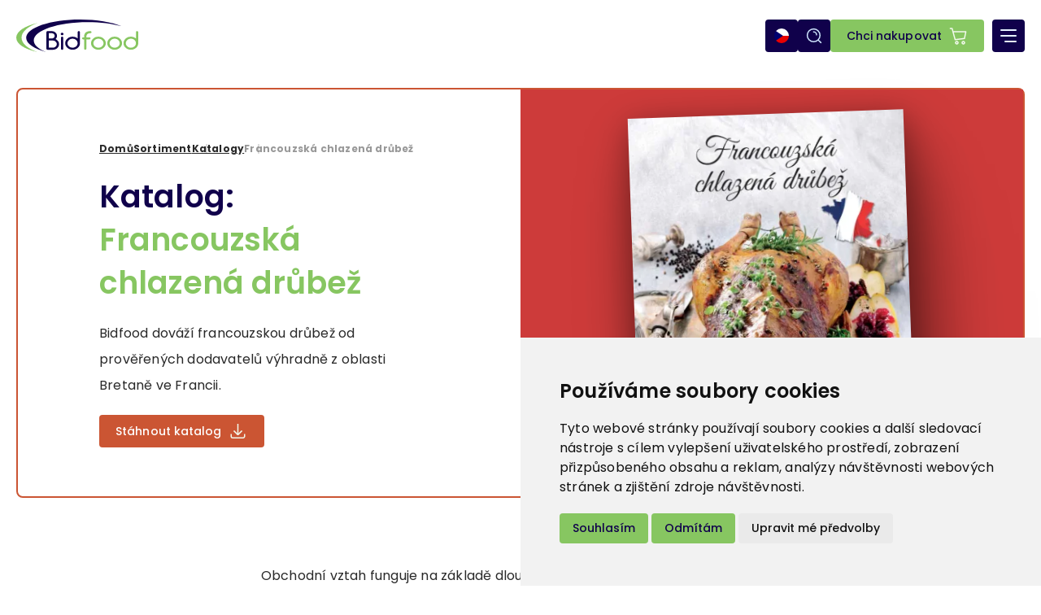

--- FILE ---
content_type: text/html; charset=UTF-8
request_url: https://www.bidfood.cz/katalogy/francouzska-chlazena-drubez
body_size: 19450
content:
<!DOCTYPE html>
<html lang="cs" dir="ltr" prefix="og: https://ogp.me/ns#">
  <head>
    <link rel="preload" href="/themes/custom/bidfood/logo.svg" as="image" type="image/svg+xml">
    <meta charset="utf-8" />
<noscript><style>form.antibot * :not(.antibot-message) { display: none !important; }</style>
</noscript><meta name="description" content="Katalog: Francouzská chlazená drůbežBidfood dováží francouzskou drůbež od prověřených dodavatelů výhradně z oblasti Bretaně ve Francii." />
<link rel="canonical" href="https://www.bidfood.cz/katalogy/francouzska-chlazena-drubez" />
<meta name="apple-mobile-web-app-title" content="BIdfood" />
<meta name="Generator" content="Drupal 11 (https://www.drupal.org)" />
<meta name="MobileOptimized" content="width" />
<meta name="HandheldFriendly" content="true" />
<meta name="viewport" content="width=device-width, initial-scale=1.0" />
<link rel="icon" type="image/png" href="/sites/default/files/favicons/favicon-96x96.png?t8fzac" sizes="96x96" />
<link rel="icon" type="image/svg+xml" href="/sites/default/files/favicons/favicon.svg?t8fzac" />
<link rel="shortcut icon" href="/sites/default/files/favicons/favicon.ico?t8fzac" />
<link rel="apple-touch-icon" sizes="180x180" href="/sites/default/files/favicons/apple-touch-icon.png?t8fzac" />
<link rel="manifest" href="/sites/default/files/favicons/site.webmanifest?t8fzac" />
<link rel="alternate" hreflang="cs" href="https://www.bidfood.cz/katalogy/francouzska-chlazena-drubez" />
<link rel="alternate" hreflang="hu" href="https://www.bidfood.hu/katalogusok/francia-hutott-baromfi" />

    <title>Francouzská chlazená drůbež | Bidfood</title>
    <style>
      :root{ --white: #fff; --black100: #EFEFEF; --black200: #DCDCDC; --black400: #989898; --black500: #7C7C7C; --black600: #656565; --black700: #525252; --black900: #3D3D3D; --black950: #292929; --stratos50: #E5F2FF; --stratos200: #AAD1FF; --stratos600: #002EFF; --stratos950: #10014B; --mantis50: #F2F9EC; --mantis100: #E2F2D5; --mantis200: #C5E7AF; --mantis400: #87C661; --mantis500: #61A83A; --zakaznici: #1D71B8; --dodavatel: #B754A7; --sortiment: #CB5533; --onas: #00ACB5; } body{ padding: 0; margin: 0; font-family: "Poppins", sans-serif; } .layout-container{ overflow: clip; position: relative; } *{ scroll-behavior: smooth; }/* *:focus{ outline: none; }*/ body b, body strong { font-weight: bold; } body hr.webform-horizontal-rule { margin: 20px 0; background: var(--mantis400); border: none; height: 1px; } img{ max-width: 100%; height: auto; display: block; margin: 0 auto; } a{ transition: all 0.25s; color: var(--mantis400); text-decoration: underline; font-weight: bold; } a:hover{ color: var(--stratos950); } a.button{ font-size: 14px; line-height: 22px; letter-spacing: 0.1px; padding: 9px 52px 9px 20px; display: inline-block; text-decoration: none; border-radius: 4px; color: var(--stratos950); background: var(--mantis400) url(/themes/custom/bidfood/images/button-arrow.svg) no-repeat right 20px center; font-weight: 500; } a.button:hover{ background-color: var(--stratos950); color: var(--white); } a.button[href*="mailto:"]{ background-image: url(/themes/custom/bidfood/images/button-mail.svg); } a.button[href*="tel:"]{ background-image: url(/themes/custom/bidfood/images/button-mobil.svg); } body h1{ font-size: 38px; line-height: 53px; letter-spacing: 0.1px; font-weight: 600; color: var(--stratos950); margin: 0 0 20px; } h1 strong{ font-weight: 600; color: var(--mantis400); } h2{ font-size: 29px; line-height: 38px; letter-spacing: 0.1px; font-weight: 600; color: var(--stratos950); margin: 0 0 20px; } h2 strong{ font-weight: 600; color: var(--mantis400); } h3{ font-size: 23px; line-height: 32px; letter-spacing: 0.1px; font-weight: 600; color: var(--black950); margin: 0 0 16px; } h3 strong{ font-weight: 600; color: var(--mantis400); } h4{ font-size: 19px; line-height: 32px; letter-spacing: 0.1px; font-weight: 600; color: var(--stratos950); margin: 0 0 16px; } h4 strong{ font-weight: 600; color: var(--mantis400); } h6{ font-size: 16px; line-height: 32px; letter-spacing: 0.2px; font-weight: bold; color: var(--mantis400); margin: 0 0 8px; } p{ font-size: 16px; line-height: 32px; letter-spacing: 0.2px; color: var(--black950); margin: 0 0 30px; } p.poznamka{ font-size: 14px; line-height: 20px; letter-spacing: 0.1px; margin: 0 0 12px; } main .clearfix ul{ padding: 0; margin: 0 0 30px; list-style: none; } main .clearfix ul > li{ margin: 0 0 10px; font-size: 16px; line-height: 32px; letter-spacing: 0.2px; color: var(--black950); padding-left: 30px; position: relative; } main .clearfix ul > li:before{ content: ""; width: 10px; height: 10px; display: block; left: 4px; top: 10px; position: absolute; border-radius: 5px; background: var(--mantis400); } main .clearfix ul > li strong{ font-weight: 600; color: var(--stratos950); } main .clearfix ol{ padding: 0 0 0 20px; margin: 0 0 30px; } main .clearfix ol > li{ margin: 0 0 10px; font-size: 16px; line-height: 32px; letter-spacing: 0.2px; color: var(--black950); padding-left: 5px; position: relative; } main .clearfix ol > li::marker{ color: var(--mantis400); font-weight: 600; } main .clearfix ol > li strong{ font-weight: 600; color: var(--stratos950); } main .clearfix li li:first-child{ margin-top: 10px; } figure.caption{ margin: 0 0 60px; padding: 0; } figure.caption img, .clearfix article.media--type-image img{ border-radius: 8px; } figure.caption > figcaption{ display: block; padding: 8px 20px 0; font-size: 12px; line-height: 24px; font-weight: bold; letter-spacing: 0.2px; color: var(--black950); } .clearfix article.media--type-image{ margin: 0 0 30px; } blockquote{ margin: 0 0 60px; padding: 20px; background: var(--mantis400); border-radius: 8px; } blockquote p{ color: var(--white); font-size: 19px; line-height: 30px; letter-spacing: 0.1px; font-weight: 600; font-style: italic; margin: 0 0 12px; } blockquote p:last-child{ font-size: 14px; line-height: 21px; color: var(--black950); font-weight: normal; font-style: normal; } p.modrybox{ padding: 20px; border-radius: 8px; margin: 60px 0; color: var(--white); background: var(--stratos950); font-size: 19px; line-height: 30px; letter-spacing: 0.1px; font-weight: 600; } /*body h1:last-child, h2:last-child, h3:last-child, h4:last-child,*/ p:last-child, main .clearfix ul:last-child, main .clearfix ul li:last-child, main .clearfix ol:last-child, main .clearfix ol li:last-child, figure.caption:last-child, blockquote:last-child, p.modrybox:last-child, .clearfix article.media--type-image:last-child { margin-bottom: 0; } table td{ font-size: 16px; line-height: 32px; letter-spacing: 0.2px; color: var(--black950); }a#mobile-menu-button { display: none; } header{ position: sticky; width: 100%; top: -200px; max-width: 1920px; margin: 0 auto; z-index: 10; box-sizing: border-box; padding: 24px 40px; transition: top 0.25s; } header:has(.region-attention){ padding-top: 0; } header:has(.region-attention.inactive){ padding-top: 24px; } header:before{ content: ""; display: block; width: 100vw; height: 100%; position: absolute; left: 50%; top: 0; transform: translate(-50%, 0%); background: var(--white); z-index: -1; } header.nav-down{ top: 0; } body.toolbar-horizontal header.nav-down{ top: 52px; } body.continued header:before{ box-shadow: 0 2px 4px rgba(0, 0, 0, 0.1); } .region-header{ display: flex; flex-wrap: wrap; align-items: center; gap: 20px; } header .contextual{ top: -25px; }/* body.front header .block-system-branding-block{ margin-right: auto; }*/ body.lang-pl header .block-system-branding-block, body.lang-uk header .block-system-branding-block{ margin-right: auto; } header .block-system-branding-block a.site-logo{ display: block; } body.expanded-search header nav.menu--e-shop{ margin-left: 60px; } header nav.menu--e-shop ul.menu, header nav.menu--e-shop ul.menu li{ padding: 0; margin: 0; list-style: none; } header nav.menu--e-shop ul.menu li a{ font-size: 14px; line-height: 22px; letter-spacing: 0.1px; padding: 9px 52px 9px 20px; display: inline-block; text-decoration: none; border-radius: 4px; color: var(--stratos950); background: var(--mantis400) url(/themes/custom/bidfood/images/button-cart.svg) no-repeat right 20px center; font-weight: 500; } header nav.menu--e-shop ul.menu li a:hover{ background-color: var(--stratos950); color: var(--white); } header nav.menu--doplnkove-menu ul.menu{ padding: 0; margin: 0; list-style: none; display: flex; flex-wrap: wrap; gap: 20px; }/* body.front header nav.menu--doplnkove-menu ul.menu{ padding: 0 20px 0 0; gap: 53px; }*/ header nav.menu--doplnkove-menu ul.menu li{ padding: 0; margin: 0; } header nav.menu--doplnkove-menu ul.menu li a{ display: block; text-decoration: none; color: var(--black700); font-size: 14px; line-height: 21px; letter-spacing: 0.1px; padding: 8px 0; font-weight: 500; } header nav.menu--doplnkove-menu ul.menu li a:hover{ color: var(--mantis400); } header .block-language{ width: 40px; height: 40px; position: relative; } header .block-language:before{ content: ""; display: block; width: 100%; height: 100%; position: absolute; top: 0; left: 0; z-index: 1; } header .block-language ul.links{ padding: 40px 0 0; margin: 0; list-style: none; width: 100%; position: relative; background: var(--stratos950); border-radius: 4px; } header .block-language ul.links li{ display: none; width: 40px; height: 40px; box-sizing: border-box; padding: 11px; } header .block-language:hover ul.links li{ display: block; } header .block-language ul.links li a{ display: block; width: 18px; height: 18px; border-radius: 10px; position: relative; font-size: 0; text-indent: -9999px; } header .block-language ul.links li a:before{ content: ""; display: block; width: 40px; height: 40px; position: absolute; top: -11px; left: -11px; } header .block-language ul.links li a[hreflang="cs"]{ background: transparent url(/themes/custom/bidfood/images/cz.svg) no-repeat center center; background-size: contain; } header .block-language ul.links li a[hreflang="en"]{ background: transparent url(/themes/custom/bidfood/images/gb.svg) no-repeat center center; background-size: contain; } header .block-language ul.links li a[hreflang="sk"]{ background: transparent url(/themes/custom/bidfood/images/sk.svg) no-repeat center center; background-size: contain; } header .block-language ul.links li a[hreflang="de"]{ background: transparent url(/themes/custom/bidfood/images/de.svg) no-repeat center center; background-size: contain; } header .block-language ul.links li a[hreflang="hu"]{ background: transparent url(/themes/custom/bidfood/images/hu.svg) no-repeat center center; background-size: contain; } header .block-language ul.links li a[hreflang="pl"]{ background: transparent url(/themes/custom/bidfood/images/pl.svg) no-repeat center center; background-size: contain; } header .block-language ul.links li a[hreflang="uk"]{ background: transparent url(/themes/custom/bidfood/images/ua.svg) no-repeat center center; background-size: contain; } body.lang-cs header .block-language ul.links li[hreflang="cs"], body.lang-en header .block-language ul.links li[hreflang="en"], body.lang-sk header .block-language ul.links li[hreflang="sk"], body.lang-de header .block-language ul.links li[hreflang="de"], body.lang-hu header .block-language ul.links li[hreflang="hu"], body.lang-pl header .block-language ul.links li[hreflang="pl"], body.lang-uk header .block-language ul.links li[hreflang="uk"]{ display: block; position: absolute; left: 0; top: 0; } body.expanded-search{ overflow: clip; } header .block-search .search-switcher{ font-size: 0; text-indent: -9999px; width: 40px; height: 40px; background: var(--stratos950) url(/themes/custom/bidfood/images/search.svg) no-repeat center center; cursor: pointer; border-radius: 4px; } header .block-search .search-switcher:hover{ background: var(--mantis400) url(/themes/custom/bidfood/images/search-mantis50.svg) no-repeat center center; } header .block-search{ display: flex; flex-wrap: wrap; justify-content: flex-end; position: relative; align-items: center; z-index: 100; } body.expanded-search header .block-search{ position: fixed; width: 96vw; height: 96vh; max-width: 930px; max-height: 244px; top: 45vh; left: 50%; transform: translate(-50%, -50%); background: var(--white); box-sizing: border-box; padding: 95px; border-radius: 12px; } body.expanded-search header .block-search .search-switcher{ background: var(--stratos950) url(/themes/custom/bidfood/images/close.svg) no-repeat center center; position: absolute; right: 10px; top: 10px; width: 40px; height: 40px; font-size: 0px; text-indent: -9999px; padding: 0; } body.expanded-search header .block-search .search-switcher:hover{ background-color: var(--mantis400); } header .block-search form{ flex-wrap: wrap; align-items: center; width: 100%; display: none; } body.expanded-search header .block-search form{ display: flex; } header .block-search form .form-item { width: calc(100% - 144px); border-radius: 0px; margin: 0 -12px 0 0; } header .block-search form .form-item input{ width: 100%; height: 54px; box-sizing: border-box; padding: 0px 20px; border: 1px solid var(--stratos950); color: var(--black950); font-size: 16px; border-radius: 4px; -webkit-border-radius: 4px; background: transparent; -webkit-appearance: none; appearance: none; } header .block-search form .form-item input[type="search"] { -webkit-appearance: none; appearance: none; } header .block-search form .form-actions input{ width: 156px; height: 54px; font-size: 18px; font-weight: 500; background: var(--stratos950) url(/themes/custom/bidfood/images/search.svg) no-repeat right 20px center; padding: 0px 0px 0px 20px; margin: 0; border: none; cursor: pointer; display: block; color: var(--white); text-align: left; border-radius: 0 4px 4px 0; } header .block-search form .form-actions input:hover{ background: var(--mantis400) url(/themes/custom/bidfood/images/search-mantis50.svg) no-repeat right 20px center; color: var(--stratos950); } header nav.menu--main{ margin: 0 auto; } header nav.menu--main > ul.menu{ padding: 0; margin: 0; list-style: none; display: flex; flex-wrap: wrap; gap: 53px; } header nav.menu--main > ul.menu > li{ padding: 0; margin: 0; list-style: none; position: relative; } header nav.menu--main > ul.menu > li > a{ width: 200px; box-sizing: border-box; text-decoration: none; font-size: 14px; line-height: 24px; font-weight: 500; letter-spacing: 0.1px; color: var(--black950); padding: 6px 0; border: 1px solid var(--black950); border-radius: 4px; display: flex; flex-wrap: wrap; align-items: center; gap: 4px; justify-content: center; } header nav.menu--main > ul.menu > li:hover > a, header nav.menu--main > ul.menu > li.menu-item--active-trail > a, body[class*="gastrostudio-kurzy"] header nav.menu--main > ul.menu > li:first-child > a, body[class*="banquet-seminare"] header nav.menu--main > ul.menu > li:first-child > a{ background: var(--black950); color: var(--white); } header nav.menu--main > ul.menu > li > a:after{ content: ""; display: block; width: 24px; height: 24px; background: url(/themes/custom/bidfood/images/menu-arrow-black.svg) no-repeat center center; transform: rotate(0deg); transition: transform 0.25s; } header nav.menu--main > ul.menu > li:hover > a:after{ background: url(/themes/custom/bidfood/images/menu-arrow-white.svg) no-repeat center center; transform: rotate(180deg); } header nav.menu--main > ul.menu > li.menu-item--active-trail > a:after, body[class*="gastrostudio-kurzy"] header nav.menu--main > ul.menu > li:first-child > a:after, body[class*="banquet-seminare"] header nav.menu--main > ul.menu > li:first-child > a:after{ background: url(/themes/custom/bidfood/images/menu-arrow-white.svg) no-repeat center center; } header nav.menu--main > ul.menu > li ul{ display: none; position: absolute; left: 50%; top: calc(100% + 32px); transform: translate(-50%, 0%); width: 266px; box-sizing: border-box; padding: 20px; background: var(--white); border-radius: 8px; border: 1px solid var(--black200); margin: 0; } header nav.menu--main > ul.menu > li ul:before{ content: ""; display: block; width: 100%; height: 34px; position: absolute; left: 0; top: -33px; } header nav.menu--main > ul.menu > li:hover ul{ display: block; } header nav.menu--main > ul.menu > li ul li{ padding: 0; margin: 0 0 16px; } header nav.menu--main > ul.menu > li ul li:last-child{ margin: 0; } header nav.menu--main > ul.menu > li ul li a{ display: block; text-decoration: none; font-size: 14px; line-height: 21px; font-weight: 500; letter-spacing: 0.1px; color: var(--white); padding: 8px 0; background: var(--black950); border-radius: 4px; text-align: center; } header nav.menu--main > ul.menu > li ul li a:hover{ background: var(--black200); } header nav.menu--main > ul.menu > li:first-child > a{ border: 2px solid var(--zakaznici); } header nav.menu--main > ul.menu > li:first-child:hover > a, header nav.menu--main > ul.menu > li.menu-item--active-trail:first-child > a, body[class*="gastrostudio-kurzy"] header nav.menu--main > ul.menu > li:first-child > a, body[class*="banquet-seminare"] header nav.menu--main > ul.menu > li:first-child > a{ background: var(--zakaznici); } header nav.menu--main > ul.menu > li:first-child ul{ border: 2px solid rgba(23, 113, 184, 0.5); } header nav.menu--main > ul.menu > li:first-child ul li a{ background: rgba(23, 113, 184, 1); } header nav.menu--main > ul.menu > li:first-child ul li a:hover{ background: rgba(23, 113, 184, 0.5); } header nav.menu--main > ul.menu > li:nth-child(2) > a{ border: 2px solid var(--dodavatel); } header nav.menu--main > ul.menu > li:nth-child(2):hover > a, header nav.menu--main > ul.menu > li.menu-item--active-trail:nth-child(2) > a{ background: var(--dodavatel); } header nav.menu--main > ul.menu > li:nth-child(2) ul{ border: 2px solid rgba(183, 84, 167, 0.5); } header nav.menu--main > ul.menu > li:nth-child(2) ul li a{ background: rgba(183, 84, 167, 1); } header nav.menu--main > ul.menu > li:nth-child(2) ul li a:hover{ background: rgba(183, 84, 167, 0.5); } header nav.menu--main > ul.menu > li:nth-child(3) > a{ border: 2px solid var(--sortiment); } header nav.menu--main > ul.menu > li:nth-child(3):hover > a, header nav.menu--main > ul.menu > li.menu-item--active-trail:nth-child(3) > a{ background: var(--sortiment); } header nav.menu--main > ul.menu > li:nth-child(3) ul{ border: 2px solid rgba(203, 85, 51, 0.5); } header nav.menu--main > ul.menu > li:nth-child(3) ul li a{ background: rgba(203, 85, 51, 1); } header nav.menu--main > ul.menu > li:nth-child(3) ul li a:hover{ background: rgba(203, 85, 51, 0.5); } header nav.menu--main > ul.menu > li:nth-child(4) > a{ border: 2px solid var(--onas); } header nav.menu--main > ul.menu > li:nth-child(4):hover > a, header nav.menu--main > ul.menu > li.menu-item--active-trail:nth-child(4) > a{ background: var(--onas); } header nav.menu--main > ul.menu > li:nth-child(4) ul{ border: 2px solid rgba(0, 172, 181, 0.5); } header nav.menu--main > ul.menu > li:nth-child(4) ul li a{ background: rgba(0, 172, 181, 1); } header nav.menu--main > ul.menu > li:nth-child(4) ul li a:hover{ background: rgba(0, 172, 181, 0.5); } body:has(header nav.menu--main>ul.menu>li):before, body.expanded-search:before{ content: ""; display: block; width: 100vw; height: 100vh; position: fixed; top: 0px; left: 0px; background: rgba(0, 0, 0, 0.6); backdrop-filter: blur(10px); -webkit-backdrop-filter: blur(10px); z-index: -1; opacity: 0; transition: opacity 0.25s; } body:has(header nav.menu--main>ul.menu>li:hover):before{ opacity: 1; z-index: 2; } body.expanded-search:before{ opacity: 1 !important; z-index: 2 !important; } .region-attention{ padding: 6px 32px 6px 0; position: relative; margin-bottom: 24px; z-index: 1; font-weight: 600; } .region-attention.inactive{ display: none; } .region-attention:before{ content: ""; display: block; width: 100vw; height: 100%; position: absolute; left: 50%; top: 0; transform: translate(-50%, 0%); background: #feb200; z-index: -1; } .region-attention > a.close{ position: absolute; right: 0; top: calc(50% - 12px); width: 24px; height: 24px; display: block; font-size: 0; text-indent: -9999px; background: transparent url(/themes/custom/bidfood/images/close-attention.svg) no-repeat center center; } header nav.menu--main > ul.menu > li button{ display: none; } @media screen and (max-width: 1799px){ header nav.menu--main > ul.menu {gap: 20px;} } @media screen and (max-width: 1699px){ header nav.menu--main > ul.menu > li > a {width: 160px;} header {padding: 24px 20px;} .region-header {gap: 12px;} body.expanded-search header nav.menu--e-shop{margin-left: 52px;} } @media screen and (max-width: 1499px){ header nav.menu--main > ul.menu > li > a {width: auto; padding: 7px 10px;} } @media screen and (max-width: 1349px){ body.mobile-menu-expanded {overflow: clip;} header {padding: 24px 70px 24px 20px;} header nav.menu--doplnkove-menu{display: none; position: absolute; left: 0; top: calc(100% + 10px); width: 100%;} header nav.menu--main {display: none; position: absolute; left: 0; top: 100%; background: #fff; z-index: -1; height: 100svh; width: 100%; box-sizing: border-box; padding: 55px 20px 150px;} header:has(.region-attention) nav.menu--main {padding: 55px 20px 230px;} header:has(.region-attention.inactive) nav.menu--main {padding: 55px 20px 150px;} header .block-system-branding-block{margin-right: auto;} a#mobile-menu-button {display: block; position: absolute; right: 20px; bottom: 24px; width: 40px; height: 40px; border-radius: 4px; background: var(--stratos950);} a#mobile-menu-button span {display: block; margin: 19px 10px; width: 20px; font-size: 0px; text-indent: -9999px; height: 2px; background: var(--stratos50); position: relative; transition-duration: 0.3s; transition-timing-function: cubic-bezier(0.55, 0.055, 0.675, 0.19); border-radius: 2px;} a#mobile-menu-button span:before {content: ""; display: block; width: 20px; height: 100%; position: absolute; top: -7px; right: 0px; background: var(--stratos50); transition: top 0.1s 0.34s ease-in, opacity 0.1s ease-in, background-color 0.15s ease; border-radius: 2px;} a#mobile-menu-button span:after {content: ""; display: block; width: 15px; height: 100%; position: absolute; bottom: -7px; right: 0px; background: var(--stratos50); transition: bottom 0.1s 0.34s ease-in, transform 0.3s cubic-bezier(0.55, 0.055, 0.675, 0.19), background-color 0.15s ease; border-radius: 2px;} body.mobile-menu-expanded a#mobile-menu-button span {transform: rotate(225deg); transition-delay: 0.14s; transition-timing-function: cubic-bezier(0.215, 0.61, 0.355, 1); width: 20px;} body.mobile-menu-expanded a#mobile-menu-button span:before{top: 0; opacity: 0; transition: top 0.1s ease-out, opacity 0.1s 0.14s ease-out, background-color 0.15s ease; width: 20px;} body.mobile-menu-expanded a#mobile-menu-button span:after {bottom: 0; transform: rotate(-90deg); transition: bottom 0.1s ease-out, transform 0.3s 0.14s cubic-bezier(0.215, 0.61, 0.355, 1), background-color 0.15s ease; width: 20px;} body.mobile-menu-expanded header nav.menu--main{display: block;} header nav.menu--main > ul.menu {display: block; height: 100%; overflow: auto;} header nav.menu--main > ul.menu > li {padding: 0; margin: 0 auto 20px; width: 220px; position: relative;} header nav.menu--main > ul.menu > li > a {width: 220px; padding: 7px 10px; display: inline-flex; justify-content: space-between;} header nav.menu--main > ul.menu > li ul {display: none; position: static; transform: none; padding: 20px 0 0; border: none !important; width: 220px;} header nav.menu--main > ul.menu > li:hover ul{display: none;} header nav.menu--main > ul.menu > li ul.menu-expanded{display: block;} body.mobile-menu-expanded header nav.menu--doplnkove-menu{display: block;} header nav.menu--doplnkove-menu ul.menu {justify-content: center;} header nav.menu--main > ul.menu > li button {display: block; position: absolute; right: 0; top: 0; width: 40px; height: 40px; border: none; font-size: 0; text-indent: -9999px; z-index: 1; background: transparent;} header nav.menu--main > ul.menu > li ul:before{display: none;} header nav.menu--main > ul.menu > li > a:after, header nav.menu--main > ul.menu > li:hover > a:after{transform: rotate(0deg);} header nav.menu--main > ul.menu > li:has(ul.menu-expanded) > a:after, header nav.menu--main > ul.menu > li:has(ul.menu-expanded):hover > a:after{transform: rotate(180deg);} .region-attention {width: calc(100% + 50px); box-sizing: border-box;} .region-attention:before {width: 110vw;} } @media screen and (max-width: 767px){ header nav.menu--e-shop ul.menu li a {font-size: 0; text-indent: -9999px; width: 40px; height: 40px; padding: 0; background-position: center center; display: block;} body.expanded-search header .block-search {height: auto; max-height: 96vh; padding: 60px 20px 20px;} .region-attention p{font-size: 14px; line-height: 20px; font-weight: normal;} } @media screen and (max-width: 479px){ .region-header {gap: 6px;} header {padding: 24px 66px 24px 20px;} header .block-system-branding-block {max-width: calc(100% - 140px);} header .block-search form .form-item {width: 100%; margin: 0;} header .block-search form .form-item input {border-radius: 4px 4px 0 0; -webkit-border-radius: 4px 4px 0 0;} header .block-search form .form-actions input {width: 100%; border-radius: 0 0 4px 4px;} header .block-search form .form-actions {width: 100%;} body.expanded-search header nav.menu--e-shop{margin-left: 46px;} }.preloader { position: fixed; width: 100vw; height: 100vh; left: 0px; top: 0; display: flex; justify-content: center; align-items: center; background: #10014b; z-index: 100000; } .preloader svg { animation: preloader 1.2s infinite ease; max-width: 250px; } @keyframes preloader{ 0% {transform: scale(1);} 50% {transform: scale(1.2);} 100% {transform: scale(1);} } div[data-drupal-messages]{ position: absolute; z-index: 20; width: 100%; max-width: 1200px; top: 190px; animation: 5s linear 1s visibility; animation-fill-mode: both; } @keyframes visibility{ 0% {display: block; opacity: 1; z-index: 20;} 99% {display: block; opacity: 1; z-index: 20;} 100% {display: none; opacity: 0; z-index: -1;} } div[data-drupal-messages]:before{ content: ""; display: block; width: 100%; height: 5px; position: absolute; left: 0px; bottom: -7px; background: #fff; animation: 5s linear 1s timing; animation-fill-mode: both; } @keyframes timing{ 0% {width: 100%;} 100% {width: 0%;} } body #nprogress .bar { background: var(--mantis400); height: 5px; } body #nprogress .peg{ box-shadow: none; } main{ width: 100%; max-width: 1320px; margin: 0 auto; padding: 0 20px 40px; box-sizing: border-box; } .paragraph{ padding: 40px 0; } .paragraph .paragraph{ padding: 0; } .field--name-field-text article.align-center img[src*=".svg"]{ width: 100%; } main form{ padding: 80px 110px; max-width: 840px; margin: 0 auto; border: 1px solid var(--mantis200); border-radius: 8px; box-sizing: border-box; } main form .form-item{ margin: 0 0 20px; } main form h3{ font-size: 29px; line-height: 38px; letter-spacing: 0.1px; font-weight: 600; color: var(--stratos950); } main form h3 strong{ font-weight: 600; color: var(--mantis400); } main form .form-item label{ padding: 8px 14px; font-size: 16px; line-height: 32px; letter-spacing: 0.2px; color: var(--stratos950); font-weight: bold; display: block; } main form .form-item input{ display: block; width: 100%; height: 56px; font-size: 16px; line-height: 32px; letter-spacing: 0.2px; color: var(--black950); border: 1px solid var(--black400); border-radius: 4px; box-sizing: border-box; padding: 12px 20px; } main form .form-item textarea{ display: block; width: 100%; height: 160px; font-size: 16px; line-height: 32px; letter-spacing: 0.2px; color: var(--black950); border: 1px solid var(--black400); border-radius: 4px; box-sizing: border-box; padding: 12px 20px; } main form .form-item select{ display: block; width: 100%; height: 56px; font-size: 16px; line-height: 32px; letter-spacing: 0.2px; color: var(--black400); border: 1px solid var(--black400); border-radius: 4px; box-sizing: border-box; padding: 12px 30px 12px 20px; background: transparent url(/themes/custom/bidfood/images/select-arrow.svg) no-repeat right 6px center; appearance: none; } main form .form-item p{ font-size: 12px; line-height: 24px; font-weight: bold; } main form .form-actions{ margin: 0; } main form .form-actions input[type="submit"]{ display: block; width: 100%; height: 48px; padding: 0 10px; box-sizing: border-box; font-size: 14px; line-height: 21px; letter-spacing: 0.1px; font-weight: 500; color: var(--stratos950); background: var(--mantis400); border: none; cursor: pointer; border-radius: 4px; text-decoration: none; } main form .form-actions input[type="submit"]:hover{ background: var(--stratos950); color: var(--white); } main form .form-actions input[type="submit"].js-hide{ display: none; } main form .form-type-webform-document-file > label{ display: none; } main form .form-type-webform-document-file > .webform-document-file > label.button{ margin: 0; padding: 80px 20px 20px; text-align: center; border-radius: 4px; border: 1px dashed var(--mantis400,); background: #F5F5F5 url(/themes/custom/bidfood/images/nahrat-soubor.svg) no-repeat center 20px; text-decoration: underline; cursor: pointer; } main form .form-type-webform-document-file > .webform-document-file > label.button:hover{ text-decoration: none; } main form .form-type-webform-document-file > .description{ display: none; } main form .form-type-webform-document-file .form-type-checkbox{ border-radius: 4px; border: 1px solid var(--mantis200); padding: 20px; margin: 40px 0 0; } main form .form-type-checkbox{ position: relative; } main form .form-type-checkbox input[type="checkbox"]{ width: 24px; height: 24px; padding: 0; margin: 0; position: absolute; left: 0; top: 0; appearance: none; border: none; } main form .form-type-webform-document-file .form-type-checkbox input[type="checkbox"]{ left: 20px; top: 20px; } main form .form-type-checkbox input[type="checkbox"] + label{ font-size: 12px; line-height: 24px; font-weight: bold; letter-spacing: 0.2px; color: var(--black950); padding: 0 0 0 32px; position: relative; cursor: pointer; } main form .form-type-checkbox input[type="checkbox"] + label:before{ content: ""; display: block; width: 24px; height: 24px; box-sizing: border-box; position: absolute; left: 0; top: 0; border: 1px solid var(--mantis400); border-radius: 4px; } main form .form-type-checkbox input[type="checkbox"]:checked + label:before{ background: var(--mantis400); } main form .form-type-checkbox input[type="checkbox"] + label:after{ content: ""; display: block; width: 16px; height: 7px; box-sizing: border-box; position: absolute; left: 4px; top: 6px; border-bottom: 1px solid var(--white); border-left: 1px solid var(--white); transform: rotate(-45deg); opacity: 0; background: transparent; margin: 0; } main form .form-type-checkbox input[type="checkbox"]:checked + label:after{ opacity: 1; } main form .form-type-checkbox input[type="checkbox"] + label span.file{ padding: 0; background: transparent; } main form .form-item input.button[id*="remove-button"]{ width: auto; height: 48px; padding: 0 20px; box-sizing: border-box; font-size: 14px; line-height: 21px; letter-spacing: 0.1px; font-weight: 500; color: var(--stratos950); background: var(--mantis400); border: none; cursor: pointer; border-radius: 4px; text-decoration: none; margin: 20px 0 0; } main form .form-item input.button[id*="remove-button"]:hover{ background: var(--stratos950); color: var(--white); } main form .form-item.form-type-select:has(+label) { margin: 0 0 8px; } main form .form-item.form-type-select:has(+label) + label{ padding: 0 20px 8px; font-size: 12px; line-height: 24px; letter-spacing: 0.2px; color: var(--black950); font-weight: bold; display: block; } main form hr + label { padding: 8px 20px; font-size: 16px; line-height: 32px; letter-spacing: 0.2px; color: var(--stratos950); font-weight: bold; display: block; } main form > div.js-webform-states-hidden > label{ font-size: 16px; line-height: 32px; font-weight: bold; color: var(--black950); display: block; width: 100%; box-sizing: border-box; padding: 19px; letter-spacing: 0.2px; border-radius: var(--4, 4px); border: 1px solid var(--mantis200); background: var(--mantis200); text-align: center; } main form .webform-flexbox { margin: 0 -10px 20px; } main form .webform-flex--container { margin: 0 10px; } main form .form-item[id*="nahradni"] p, main form .form-item[id*="full"] p{ font-weight: normal; padding: 14px; border-radius: 8px; border: 1px solid #F9B3B3; background: #F7E0E0; letter-spacing: 0; font-size: 16px; line-height: 32px; } main form .form-item p{ font-size: 16px; line-height: 32px; } main form .form-actions + .form-item p{ font-weight: normal; padding-top: 20px; } main article.node--type-seminar.node--view-mode-full form .form-actions + .form-item p{ font-size: 16px; line-height: 32px; font-weight: bold; } main form .webform-flexbox:has(h2) .webform-flex:nth-child(2){ text-align: right; } main form .webform-flexbox:has(h2) .webform-flex:nth-child(2) p{ font-weight: normal; color: var(--black); display: inline-block; border-radius: 30px; border: 1px solid #CDCDAC; background: #F7F7E0; padding: 3px 15px; } .region-popup{ width: calc(100% - 48px); max-width: 1000px; position: fixed; bottom: 24px; left: 50%; transform: translate(-50%, 0%); z-index: 10; border-radius: 8px; background: var(--stratos950); box-shadow: 0 20px 40px 0 rgba(0, 0, 0, 0.20); } .region-popup.inactive{ display: none; } .region-popup > a.close{ position: absolute; right: 12px; top: 12px; z-index: 1; width: 32px; height: 32px; border-radius: 4px; background: var(--stratos950) url(/themes/custom/bidfood/images/popup-close.svg) no-repeat center center; font-size: 0; text-indent: -9999px; display: block; } .region-popup .paragraph--type--text-a-obrazek{ padding: 0; height: 160px; } .region-popup .paragraph--type--text-a-obrazek .col:first-child { width: 52%; box-sizing: border-box; padding: 20px 40px; display: flex; flex-direction: column; justify-content: center; align-items: flex-start; } .region-popup .paragraph--type--text-a-obrazek .col:nth-child(2) { width: 48%; height: 100%; } .region-popup .paragraph--type--text-a-obrazek .field--name-field-obrazek{ height: 100%; } .region-popup .paragraph--type--text-a-obrazek .field--name-field-obrazek img { border-radius: 0 8px 8px 0; width: 100%; height: 100%; object-fit: cover; } .region-popup .paragraph--type--text-a-obrazek h2{ font-size: 23px; line-height: 30px; color: var(--white); } .region-popup .paragraph--type--text-a-obrazek .field--name-field-odkaz { padding-top: 5px; } .region-popup .paragraph--type--text-a-obrazek .field--name-field-odkaz a{ background-color: var(--mantis400); color: var(--white); padding: 8px 51px 8px 19px; border: 1px solid var(--mantis400); } .region-popup .paragraph--type--text-a-obrazek .field--name-field-odkaz a:hover{ background-color: transparent; color: var(--white); } @media screen and (max-width: 767px){ body h1 {font-size: 32px; line-height: 44px;} h2 {font-size: 24px; line-height: 32px; margin: 20px 0;} h3 {font-size: 21px; margin: 20px 0;} main form{padding: 30px 20px;} main form h3 {font-size: 24px; line-height: 32px;} .paragraph {padding: 15px 0;} .region-popup .paragraph--type--text-a-obrazek{height: auto;} .region-popup .paragraph--type--text-a-obrazek .col:nth-child(2){display: none;} .region-popup .paragraph--type--text-a-obrazek .col:first-child{width: 100%; padding: 20px; margin: 0;} .paragraph--type--text-a-obrazek .field--name-field-odkaz {padding-top: 20px;} .region-popup .paragraph--type--text-a-obrazek h2{padding-right: 20px;} .region-popup {width: 100%; bottom: 0; border-radius: 8px 8px 0 0;} main form .webform-flexbox:has(h2) .webform-flex:nth-child(2){text-align: left;} } .hidden { display: none; } .visually-hidden { position: absolute !important; overflow: hidden; clip: rect(1px, 1px, 1px, 1px); width: 1px; height: 1px; word-wrap: normal; } .visually-hidden.focusable:active, .visually-hidden.focusable:focus-within { position: static !important; overflow: visible; clip: auto; width: auto; height: auto; } .invisible { visibility: hidden; }.paragraph--type--loga{ width: 100vw; position: relative; left: 50%; transform: translateX(-50%); } .paragraph--type--loga:before{ content: ""; display: block; width: 100vw; height: 100%; position: absolute; left: 50%; top: 0; transform: translate(-50%, 0%); z-index: -1; background: var(--white); } .paragraph--type--loga > h2{ text-align: center; margin-bottom: 60px; } .paragraph--type--loga .swiper-wrapper{ align-items: center; } .paragraph--type--loga img{ max-height: 100px; width: auto; } .paragraph--type--loga .swiper-button-prev, .paragraph--type--loga .swiper-button-next { display: none; } /* .swiper-slide{ transition-delay: 2s; } .swiper-slide.newone .slide-inner{ animation: loga 0.6s ease-out; } @keyframes loga { 0% { opacity: 0.3; transform: translateX(50px); } 100% { opacity: 1; transform: translateX(0); } } */.paragraph.paragraph--type--rozcestnik{ width: 100vw; /*max-width: 1920px;*/ max-width: 1740px; box-sizing: border-box; padding: 20px 40px; position: relative; left: 50%; transform: translate(-50%, 0%); } .paragraph--type--rozcestnik .field--name-field-polozky-rozcestniku{ display: flex; flex-wrap: wrap; gap: 20px; padding: 0; margin: 0; list-style: none; } .paragraph--type--rozcestnik .field--name-field-polozky-rozcestniku > .field__item{ width: calc(50% - 10px); } .paragraph--type--polozka-rozcestniku{ position: relative; height: 360px; width: 100%; } .paragraph--type--polozka-rozcestniku .field--name-field-obrazek{ width: 100%; height: 100%; overflow: clip; border-radius: 12px; } .paragraph--type--polozka-rozcestniku .field--name-field-obrazek img{ width: 100%; height: 100%; object-fit: cover; object-position: center; transform: scale(1); transition: transform 0.25s ease; } .paragraph--type--polozka-rozcestniku .field--name-field-obrazek:hover img{ transform: scale(1.05); } .paragraph--type--polozka-rozcestniku .field--name-field-menu{ position: absolute; left: 12px; bottom: 12px; z-index: 1; max-height: calc(100% - 24px); box-sizing: border-box; padding: 12px; width: 286px; background: var(--black950); border-radius: 4px; } .field__item:first-child > .paragraph--type--polozka-rozcestniku .field--name-field-menu{ background: var(--zakaznici); } .field__item:nth-child(2) > .paragraph--type--polozka-rozcestniku .field--name-field-menu{ background: var(--dodavatel); } .field__item:nth-child(3) > .paragraph--type--polozka-rozcestniku .field--name-field-menu{ background: var(--sortiment); } .field__item:nth-child(4) > .paragraph--type--polozka-rozcestniku .field--name-field-menu{ background: var(--onas); } .paragraph--type--polozka-rozcestniku .field--name-field-menu h2{ font-size: 23px; line-height: 32px; letter-spacing: 0.1px; font-weight: 600; color: var(--white); margin: 0; padding-right: 30px; position: relative; } .paragraph--type--polozka-rozcestniku .field--name-field-menu h2:before{ content: ""; display: block; width: 24px; height: 100%; position: absolute; right: 0px; top: 0; background: transparent url(/themes/custom/bidfood/images/rozcestnik-arrow.svg) no-repeat center center; transform: rotate(0deg); transition: transform 0.25s ease; } .paragraph--type--polozka-rozcestniku .field--name-field-menu:hover h2:before{ transform: rotate(180deg); } .paragraph--type--polozka-rozcestniku .field--name-field-menu ul.menu{ padding: 0; margin: 0; list-style: none; display: flex; flex-direction: row; align-items: flex-end; flex-wrap: wrap; gap: 12px; max-height: 0; overflow: clip; transition: max-height 0.25s ease; } .paragraph--type--polozka-rozcestniku .field--name-field-menu:hover ul.menu{ max-height: 380px; } .paragraph--type--polozka-rozcestniku .field--name-field-menu ul.menu li{ padding: 0; margin: 0; } .paragraph--type--polozka-rozcestniku .field--name-field-menu ul.menu li:first-child{ padding-top: 12px; } .paragraph--type--polozka-rozcestniku .field--name-field-menu ul.menu li a{ display: block; font-size: 14px; line-height: 21px; letter-spacing: 0.1px; text-decoration: none; color: var(--black950); background: var(--white); padding: 8px 12px; border-radius: 4px; font-weight: 500; } .paragraph--type--polozka-rozcestniku .field--name-field-menu ul.menu li a:hover{ color: var(--black600); text-decoration: underline; } @media screen and (max-width: 1699px){ .paragraph.paragraph--type--rozcestnik {padding: 20px;} } @media screen and (max-width: 999px){ .paragraph--type--rozcestnik .field--name-field-polozky-rozcestniku > .field__item {width: 100%;} } @media screen and (max-width: 479px){ .paragraph--type--polozka-rozcestniku {height: 440px;} .paragraph--type--polozka-rozcestniku .field--name-field-menu {width: 248px;} .paragraph--type--polozka-rozcestniku .field--name-field-menu ul.menu {flex-direction: column; align-items: flex-start;} }.paragraph.paragraph--type--hero{ padding: 0; margin: 20px 0 40px; position: relative; width: calc(100vw - 200px); max-width: 1660px; min-width: 100%; left: 50%; transform: translateX(-50%); display: flex; flex-wrap: wrap; align-items: center; box-sizing: border-box; border-radius: 8px; border: 2px solid var(--black950); overflow: clip; } body[class*="zakaznik"] .paragraph.paragraph--type--hero, body[class*="kunde"] .paragraph.paragraph--type--hero, body[class*="customer"] .paragraph.paragraph--type--hero, body[class*="ugyfel"] .paragraph.paragraph--type--hero, body.page-node-105 .paragraph.paragraph--type--hero, body.page-node-15 .paragraph.paragraph--type--hero, body.page-node-543 .paragraph.paragraph--type--hero, body.page-node-16 .paragraph.paragraph--type--hero, body.page-node-530 .paragraph.paragraph--type--hero, body.page-node-104 .paragraph.paragraph--type--hero, body.page-node-103 .paragraph.paragraph--type--hero{ border-color: var(--zakaznici); } body[class*="dodavatel"] .paragraph.paragraph--type--hero, body[class*="lieferant"] .paragraph.paragraph--type--hero, body[class*="supplier"] .paragraph.paragraph--type--hero, body[class*="beszallito"] .paragraph.paragraph--type--hero{ border-color: var(--dodavatel); } body[class*="sortiment"] .paragraph.paragraph--type--hero, body[class*="assortment"] .paragraph.paragraph--type--hero, body[class*="termekkinalat"] .paragraph.paragraph--type--hero, body.page-node-23 .paragraph.paragraph--type--hero, body.page-node-38 .paragraph.paragraph--type--hero{ border-color: var(--sortiment); } body[class*="o-nas"] .paragraph.paragraph--type--hero, body[class*="ueber-uns"] .paragraph.paragraph--type--hero, body[class*="about-us"] .paragraph.paragraph--type--hero, body[class*="rolunk"] .paragraph.paragraph--type--hero, body.page-node-92 .paragraph.paragraph--type--hero{ border-color: var(--onas); } .paragraph--type--hero > .col:first-child{ width: 50%; box-sizing: border-box; padding: 0 100px; } .paragraph--type--hero > .col:nth-child(2){ width: 50%; height: 500px; } .paragraph--type--hero > .col:nth-child(2) .field--name-field-obrazek{ height: 100%; width: 100%; } .paragraph--type--hero > .col:nth-child(2) .field--name-field-obrazek img{ width: 100%; height: 100%; object-fit: cover; } .paragraph--type--hero .field--name-field-odkaz{ padding-top: 20px; } .paragraph--type--hero .field--name-field-odkaz a{ font-size: 14px; line-height: 22px; letter-spacing: 0.1px; padding: 9px 52px 9px 20px; display: inline-block; text-decoration: none; border-radius: 4px; color: var(--stratos950); background: var(--mantis400) url(/themes/custom/bidfood/images/button-arrow-down.svg) no-repeat right 20px center; font-weight: 500; } .paragraph--type--hero .field--name-field-odkaz a:hover{ background-color: var(--stratos950); color: var(--white); } body[class*="zakaznik"] .paragraph--type--hero .field--name-field-odkaz a, body[class*="kunde"] .paragraph--type--hero .field--name-field-odkaz a, body[class*="customer"] .paragraph--type--hero .field--name-field-odkaz a, body[class*="ugyfel"] .paragraph--type--hero .field--name-field-odkaz a, body.page-node-105 .paragraph.paragraph--type--hero .field--name-field-odkaz a, body.page-node-15 .paragraph.paragraph--type--hero .field--name-field-odkaz a, body.page-node-543 .paragraph.paragraph--type--hero .field--name-field-odkaz a, body.page-node-16 .paragraph.paragraph--type--hero .field--name-field-odkaz a, body.page-node-530 .paragraph.paragraph--type--hero .field--name-field-odkaz a, body.page-node-104 .paragraph.paragraph--type--hero .field--name-field-odkaz a, body.page-node-103 .paragraph.paragraph--type--hero .field--name-field-odkaz a{ color: var(--white); background-color: rgba(23, 113, 184, 1); } body[class*="zakaznik"] .paragraph--type--hero .field--name-field-odkaz a:hover, body[class*="kunde"] .paragraph--type--hero .field--name-field-odkaz a:hover, body[class*="customer"] .paragraph--type--hero .field--name-field-odkaz a:hover, body[class*="ugyfel"] .paragraph--type--hero .field--name-field-odkaz a:hover, body.page-node-105 .paragraph.paragraph--type--hero .field--name-field-odkaz a:hover, body.page-node-15 .paragraph.paragraph--type--hero .field--name-field-odkaz a:hover, body.page-node-543 .paragraph.paragraph--type--hero .field--name-field-odkaz a:hover, body.page-node-16 .paragraph.paragraph--type--hero .field--name-field-odkaz a:hover, body.page-node-530 .paragraph.paragraph--type--hero .field--name-field-odkaz a:hover, body.page-node-104 .paragraph.paragraph--type--hero .field--name-field-odkaz a:hover, body.page-node-103 .paragraph.paragraph--type--hero .field--name-field-odkaz a:hover{ background-color: rgba(23, 113, 184, 0.5); } body[class*="dodavatel"] .paragraph--type--hero .field--name-field-odkaz a, body[class*="lieferant"] .paragraph--type--hero .field--name-field-odkaz a, body[class*="supplier"] .paragraph--type--hero .field--name-field-odkaz a, body[class*="beszallito"] .paragraph--type--hero .field--name-field-odkaz a{ color: var(--white); background-color: rgba(183, 84, 167, 1); } body[class*="dodavatel"] .paragraph--type--hero .field--name-field-odkaz a:hover, body[class*="lieferant"] .paragraph--type--hero .field--name-field-odkaz a:hover, body[class*="supplier"] .paragraph--type--hero .field--name-field-odkaz a:hover, body[class*="beszallito"] .paragraph--type--hero .field--name-field-odkaz a:hover{ background-color: rgba(183, 84, 167, 0.5); } body[class*="sortiment"] .paragraph--type--hero .field--name-field-odkaz a, body[class*="assortment"] .paragraph--type--hero .field--name-field-odkaz a, body[class*="termekkinalat"] .paragraph--type--hero .field--name-field-odkaz a, body.page-node-23 .paragraph.paragraph--type--hero .field--name-field-odkaz a, body.page-node-38 .paragraph.paragraph--type--hero .field--name-field-odkaz a{ color: var(--white); background-color: rgba(203, 85, 51, 1); } body[class*="sortiment"] .paragraph--type--hero .field--name-field-odkaz a:hover, body[class*="assortment"] .paragraph--type--hero .field--name-field-odkaz a:hover, body[class*="termekkinalat"] .paragraph--type--hero .field--name-field-odkaz a:hover, body.page-node-23 .paragraph.paragraph--type--hero .field--name-field-odkaz a:hover, body.page-node-38 .paragraph.paragraph--type--hero .field--name-field-odkaz a:hover{ background-color: rgba(203, 85, 51, 0.5); } body[class*="o-nas"] .paragraph--type--hero .field--name-field-odkaz a, body[class*="ueber-uns"] .paragraph--type--hero .field--name-field-odkaz a, body[class*="about-us"] .paragraph--type--hero .field--name-field-odkaz a, body[class*="rolunk"] .paragraph--type--hero .field--name-field-odkaz a, body.page-node-92 .paragraph.paragraph--type--hero .field--name-field-odkaz a{ color: var(--white); background-color: rgba(0, 172, 181, 1); } body[class*="o-nas"] .paragraph--type--hero .field--name-field-odkaz a:hover, body[class*="ueber-uns"] .paragraph--type--hero .field--name-field-odkaz a:hover, body[class*="about-us"] .paragraph--type--hero .field--name-field-odkaz a:hover, body[class*="rolunk"] .paragraph--type--hero .field--name-field-odkaz a:hover, body.page-node-92 .paragraph.paragraph--type--hero .field--name-field-odkaz a:hover{ background-color: rgba(0, 172, 181, 0.5); } .block-system-breadcrumb-block nav.breadcrumb{ padding: 0; margin: 0 0 20px; } .block-system-breadcrumb-block nav.breadcrumb ol{ display: flex; flex-wrap: wrap; gap: 2px 36px; } .block-system-breadcrumb-block nav.breadcrumb ol li{ font-size: 12px; line-height: 24px; letter-spacing: 0.2px; color: var(--black400); font-weight: bold; position: relative; } .block-system-breadcrumb-block nav.breadcrumb ol li:before{ content: ""; position: absolute; top: 50%; right: -19px; width: 2px; height: 12px; background: var(--black200); transform: translateY(-50%); } .block-system-breadcrumb-block nav.breadcrumb ol li:last-child:before{ display: none; } .block-system-breadcrumb-block nav.breadcrumb ol li a{ text-decoration: underline; color: var(--black950); } .block-system-breadcrumb-block nav.breadcrumb ol li a:hover{ color: var(--black600); } body.status-404 .paragraph.paragraph--type--hero, body.status-403 .paragraph.paragraph--type--hero{ border-color: var(--mantis400); margin-bottom: 120px; } .paragraph.paragraph--type--hero.bez-obrazku{ padding: 80px 20px; justify-content: center; } .paragraph--type--hero.bez-obrazku > .col:first-child{ width: 100%; max-width: 1060px; padding: 0; text-align: center; } .paragraph--type--hero.bez-obrazku .block-system-breadcrumb-block nav.breadcrumb ol{ justify-content: center; } @media screen and (max-width: 1199px){ .paragraph--type--hero > .col:first-child {padding: 0 50px 0 20px;} } @media screen and (max-width: 1023px){ .paragraph--type--hero > .col:first-child {width: 100%; padding: 20px;} .paragraph--type--hero > .col:nth-child(2){width: 100%; height: unset; max-height: 300px;} .block-system-breadcrumb-block nav.breadcrumb ol {gap: 2px 11px;} .block-system-breadcrumb-block nav.breadcrumb ol li:before {right: -6px;} .paragraph.paragraph--type--hero{width: calc(100vw - 48px);} .paragraph.paragraph--type--hero.bez-obrazku{padding: 30px 20px;} }.paragraph--type--jeden-sloupec{ position: relative; } .paragraph--type--jeden-sloupec.sede-pozadi{ margin: 40px 0; padding: 60px 20px; } .paragraph.sede-pozadi + .paragraph--type--jeden-sloupec.sede-pozadi{ margin-top: 0; } .paragraph--type--jeden-sloupec.sede-pozadi:has(+.paragraph.sede-pozadi){ margin-bottom: 0; } .paragraph--type--jeden-sloupec.sede-pozadi:before{ content: ''; position: absolute; top: 0; left: 50%; transform: translateX(-50%); width: 100%; height: 100%; z-index: -1; display: block; border-radius: 8px; background: var(--black100); } .paragraph--type--jeden-sloupec .field--name-field-text{ max-width: 840px; margin: 0 auto; } body.front h1{ font-size: 46px; line-height: 64px; } .paragraph--type--jeden-sloupec h2.field--name-field-nadpis{ text-align: center; } body.page-node-type-katalog .paragraph--type--jeden-sloupec{ max-width: 700px; margin: 0 auto; } body.page-node-type-katalog .paragraph--type--jeden-sloupec h2.field--name-field-nadpis{ text-align: left; } .paragraph--type--jeden-sloupec .field--name-field-soubory{ padding: 20px 0 0; max-width: 840px; margin: 0 auto; } .paragraph--type--jeden-sloupec .field--name-field-soubory > .field__item{ padding: 20px 0 0; } .paragraph--type--jeden-sloupec article.media--type-document{ position: relative; border-radius: 4px; border: 1px solid var(--mantis200); background: var(--white); padding: 20px; width: 100%; box-sizing: border-box; transition: border 0.25s, background 0.25s; } .paragraph--type--jeden-sloupec article.media--type-document:hover{ border: 1px solid var(--mantis400); background: #F5F5F5; } .paragraph--type--jeden-sloupec article.media--type-document .field--name-field-media-document{ display: flex; flex-wrap: wrap; align-items: center; justify-content: space-between; } .paragraph--type--jeden-sloupec article.media--type-document .field--name-field-media-document > span.file{ background: transparent; padding: 0 20px 0 0; box-sizing: border-box; width: calc(100% - 140px); } .paragraph--type--jeden-sloupec article.media--type-document .field--name-field-media-document > span.file a{ font-size: 16px; line-height: 32px; font-weight: bold; letter-spacing: 0.2px; color: var(--stratos950); text-decoration: none; display: block; } .paragraph--type--jeden-sloupec article.media--type-document .field--name-field-media-document > span.file a:hover{ text-decoration: underline; } .paragraph--type--jeden-sloupec article.media--type-document .field--name-field-media-document > span.file a:before{ content: ""; display: block; width: 100%; height: 100%; position: absolute; left: 0; top: 0; z-index: 1; } .paragraph--type--jeden-sloupec article.media--type-document .field--name-field-media-document > span:nth-child(2){ display: block; font-size: 14px; line-height: 20px; font-weight: 500; padding: 2px 32px 2px 0; letter-spacing: 0.1px; color: var(--stratos950); background: transparent url(/themes/custom/bidfood/images/download-dark.svg) no-repeat right center; } body.page-node-type-kariera .paragraph--type--jeden-sloupec{ max-width: 700px; margin-left: auto; margin-right: auto; } body.page-node-type-kariera .paragraph--type--jeden-sloupec:first-child h2.field--name-field-nadpis, body.page-node-type-kariera .paragraph--type--jeden-sloupec:nth-child(2) h2.field--name-field-nadpis{ text-align: left; font-size: 29px; line-height: 38px; } body.page-node-type-kariera .paragraph--type--jeden-sloupec h2.field--name-field-nadpis{ text-align: left; } body.page-node-type-kariera .paragraph.paragraph--type--jeden-sloupec:has(+.paragraph--type--jeden-sloupec), body.page-node-type-kariera .paragraph.paragraph--type--jeden-sloupec:has(+.paragraph--type--obdelniky){ padding-bottom: 30px; } body.page-node-type-kariera .paragraph--type--jeden-sloupec + .paragraph.paragraph--type--jeden-sloupec{ padding-top: 30px; } body.page-node-type-kariera main .paragraph--type--jeden-sloupec .clearfix ul li strong { font-size: 16px; } @media screen and (max-width: 767px){ body.front .paragraph--type--jeden-sloupec h2.field--name-field-nadpis{font-size: 30px; line-height: 40px;} .paragraph--type--jeden-sloupec article.media--type-document .field--name-field-media-document > span.file {padding: 0 0px 10px 0; width: 100%;} body.page-node-type-kariera .paragraph--type--jeden-sloupec:first-child h2.field--name-field-nadpis, body.page-node-type-kariera .paragraph--type--jeden-sloupec:nth-child(2) h2.field--name-field-nadpis{font-size: 24px; line-height: 32px;} }article.node--type-article.node--view-mode-full{ margin: 0 auto; padding-bottom: 60px; } article.node--type-article.node--view-mode-full > .hero{ max-width: 840px; position: relative; padding: 25px 0 70px; margin: 20px auto 50px auto; } article.node--type-article.node--view-mode-full > .hero:before{ content: ''; position: absolute; top: 0; left: 50%; transform: translateX(-50%); width: calc(100vw - 48px); max-width: 1660px; min-width: calc(100% + 40px); height: 100%; background: #F5F5F5; z-index: -1; display: block; border-radius: 8px; } article.node--type-article.node--view-mode-full .block-system-breadcrumb-block nav.breadcrumb{ padding: 0; margin: 0 0 20px; } article.node--type-article.node--view-mode-full .block-system-breadcrumb-block nav.breadcrumb ol{ display: flex; flex-wrap: wrap; justify-content: center; gap: 2px 36px; } article.node--type-article.node--view-mode-full .block-system-breadcrumb-block nav.breadcrumb ol li{ font-size: 12px; line-height: 24px; letter-spacing: 0.2px; color: var(--black400); font-weight: bold; position: relative; } article.node--type-article.node--view-mode-full .block-system-breadcrumb-block nav.breadcrumb ol li:before{ content: ""; position: absolute; top: 50%; right: -19px; width: 2px; height: 12px; background: var(--black200); transform: translateY(-50%); } article.node--type-article.node--view-mode-full .block-system-breadcrumb-block nav.breadcrumb ol li:last-child:before{ display: none; } article.node--type-article.node--view-mode-full .block-system-breadcrumb-block nav.breadcrumb ol li a{ text-decoration: underline; color: var(--black950); } article.node--type-article.node--view-mode-full .block-system-breadcrumb-block nav.breadcrumb ol li a:hover{ color: var(--black600); } article.node--type-article.node--view-mode-full > .hero .image-wrapper{ position: relative; margin: 0 0 24px; } article.node--type-article.node--view-mode-full > .hero .image-wrapper img{ border-radius: 8px; } article.node--type-article.node--view-mode-full > .hero .image-wrapper .datum{ position: absolute; z-index: 1; top: 8px; left: 8px; border-radius: 4px; background: rgba(255, 255, 255, 0.80); font-size: 12px; line-height: 24px; font-weight: bold; letter-spacing: 0.2px; color: var(--black950); padding: 2px 12px; } article.node--type-article.node--view-mode-full > .hero .field--name-field-perex p{ color: var(--stratos950); font-weight: bold; } article.node--type-article.node--view-mode-full .field--name-field-paragraphs{ margin: 0 auto; } article.node--type-article.node--view-mode-full .paragraph.paragraph--type--cta{ margin: 30px 0; width: 100vw; max-width: 880px; box-sizing: border-box; padding: 60px 20px; left: 50%; transform: translate(-50%, 0%); } article.node--type-article.node--view-mode-full .paragraph.paragraph--type--cta:before{ width: calc(100vw - 40px); max-width: 1280px; min-width: 100%; } article.node--type-article.node--view-mode-full .paragraph.paragraph--type--cta:after{ display: none; } article.node--type-article.node--view-mode-full > .field--name-field-tags{ padding: 60px 0; max-width: 700px; margin: 0 auto; display: flex; } article.node--type-article.node--view-mode-full > .field--name-field-tags > *{ display: inline-flex; padding: 0; float: none; } article.node--type-article.node--view-mode-full > .field--name-field-tags .field__label{ font-size: 19px; line-height: 30px; padding: 2px 20px 0 0; letter-spacing: 0.1px; font-weight: 600; color: var(--stratos950); } article.node--type-article.node--view-mode-full > .field--name-field-tags .field__items{ gap: 20px; flex-wrap: wrap; } article.node--type-article.node--view-mode-full > .field--name-field-tags .field__items a{ font-size: 12px; line-height: 24px; letter-spacing: 0.2px; text-decoration: none; display: block; border-radius: 4px; color: var(--black950); padding: 4px 16px; background: var(--black100); font-weight: normal; } article.node--type-article.node--view-mode-full > .field--name-field-tags .field__items a:hover{ color: var(--stratos600); text-decoration: underline; } article.node--type-article.node--view-mode-full > .field--name-field-tags .field__items a:before{ content: "#"; } @media screen and (max-width: 1023px){ article.node--type-article.node--view-mode-full .block-system-breadcrumb-block nav.breadcrumb ol {gap: 2px 11px;} article.node--type-article.node--view-mode-full .block-system-breadcrumb-block nav.breadcrumb ol li:before {right: -6px;} } @media screen and (max-width: 767px){ article.node--type-article.node--view-mode-full > .field--name-field-tags .field__items{gap: 14px;} article.node--type-article.node--view-mode-full {padding-bottom: 0;} }article.node--type-kariera.node--view-mode-full .hero{ padding: 0; margin: 20px 0 40px; position: relative; width: calc(100vw - 200px); max-width: 1660px; min-width: 100%; left: 50%; transform: translateX(-50%); display: flex; flex-wrap: wrap; align-items: center; box-sizing: border-box; border-radius: 8px; border: 2px solid var(--black950); overflow: clip; } article.node--type-kariera.node--view-mode-full .hero > .col:first-child{ width: 50%; box-sizing: border-box; padding: 0 100px; } article.node--type-kariera.node--view-mode-full .hero > .col:nth-child(2){ width: 50%; height: 500px; } article.node--type-kariera.node--view-mode-full .hero > .col:nth-child(2) .field--name-field-image{ height: 100%; width: 100%; } article.node--type-kariera.node--view-mode-full .hero > .col:nth-child(2) .field--name-field-image img{ width: 100%; height: 100%; object-fit: cover; } article.node--type-kariera.node--view-mode-full .hero h1{ width: 100%; } article.node--type-kariera.node--view-mode-full .hero .field--name-field-perex{ width: 100%; padding: 20px 0; } article.node--type-kariera.node--view-mode-full .hero .field--name-field-perex p{ max-width: 1060px; margin: 0 auto; } article.node--type-kariera.node--view-mode-full .hero .tagy{ display: flex; flex-wrap: wrap; gap: 8px; } article.node--type-kariera.node--view-mode-full .hero .tagy .field--name-field-region-cz, article.node--type-kariera.node--view-mode-full .hero .tagy .field--name-field-region-sk{ font-size: 12px; line-height: 24px; color: var(--stratos950); padding: 3px 15px; background: var(--stratos50); border: 1px solid var(--stratos200); border-radius: 4px; } article.node--type-kariera.node--view-mode-full .hero .tagy .field--name-field-pozice{ font-size: 12px; line-height: 24px; color: var(--stratos950); padding: 3px 15px; background: var(--mantis50); border: 1px solid var(--mantis200); border-radius: 4px; } article.node--type-kariera.node--view-mode-full .hero a.button{ margin: 0; } article.node--type-kariera.node--view-mode-full .block-system-breadcrumb-block nav.breadcrumb{ padding: 0; margin: 0 0 45px; } article.node--type-kariera.node--view-mode-full .block-system-breadcrumb-block nav.breadcrumb ol{ display: flex; flex-wrap: wrap; gap: 2px 36px; justify-content: center; } article.node--type-kariera.node--view-mode-full .block-system-breadcrumb-block nav.breadcrumb ol li{ font-size: 12px; line-height: 24px; letter-spacing: 0.2px; color: var(--black400); font-weight: bold; position: relative; } article.node--type-kariera.node--view-mode-full .block-system-breadcrumb-block nav.breadcrumb ol li:before{ content: ""; position: absolute; top: 50%; right: -19px; width: 2px; height: 12px; background: var(--black200); transform: translateY(-50%); } article.node--type-kariera.node--view-mode-full .block-system-breadcrumb-block nav.breadcrumb ol li:last-child:before{ display: none; } article.node--type-kariera.node--view-mode-full .block-system-breadcrumb-block nav.breadcrumb ol li a{ text-decoration: underline; color: var(--black950); } article.node--type-kariera.node--view-mode-full .block-system-breadcrumb-block nav.breadcrumb ol li a:hover{ color: var(--black600); } body.page-node-type-kariera main form{ margin-top: 45px; margin-bottom: 90px; } article.node--type-kariera.node--view-mode-full .hero:has(.col:first-child:last-child){ padding: 80px 20px; } article.node--type-kariera.node--view-mode-full .hero > .col:first-child:last-child{ width: 100%; max-width: 1060px; padding: 0; text-align: center; } article.node--type-kariera.node--view-mode-full .hero:has(.col:first-child:last-child) .tagy{ justify-content: center; } @media screen and (max-width: 1199px){ article.node--type-kariera.node--view-mode-full .hero > .col:first-child{padding: 0 50px 0 20px;} } @media screen and (max-width: 1023px){ article.node--type-kariera.node--view-mode-full .hero > .col:first-child {width: 100%; padding: 20px;} article.node--type-kariera.node--view-mode-full .hero > .col:nth-child(2){width: 100%; height: unset; max-height: 300px;} article.node--type-kariera.node--view-mode-full .block-system-breadcrumb-block nav.breadcrumb ol {gap: 2px 11px;} article.node--type-kariera.node--view-mode-full .block-system-breadcrumb-block nav.breadcrumb ol li:before {right: -6px;} article.node--type-kariera.node--view-mode-full .hero{width: calc(100vw - 48px);} article.node--type-kariera.node--view-mode-full .hero:has(.col:first-child:last-child){padding: 30px 20px;} } @media screen and (max-width: 767px){ body.page-node-type-kariera h1 {font-size: 28px; line-height: 44px;} } article.node--type-katalog.node--view-mode-full > .hero{ padding: 0; margin: 20px 0 40px; position: relative; width: calc(100vw - 200px); max-width: 1660px; min-width: 100%; left: 50%; transform: translateX(-50%); display: flex; flex-wrap: wrap; align-items: center; box-sizing: border-box; border-radius: 8px; border: 2px solid var(--sortiment); overflow: clip; } article.node--type-katalog.node--view-mode-full > .hero > .col:first-child{ width: 50%; box-sizing: border-box; padding: 0 100px; } article.node--type-katalog.node--view-mode-full > .hero > .col:nth-child(2){ width: 50%; height: 500px; } article.node--type-katalog.node--view-mode-full > .hero > .col:nth-child(2) .wrapper{ height: 100%; display: flex; align-items: center; justify-content: center; } article.node--type-katalog.node--view-mode-full > .hero > .col:nth-child(2) .wrapper .field--name-field-obrazek-katalogu{ max-width: 340px; margin-top: 40px; } article.node--type-katalog.node--view-mode-full > .hero > .col:nth-child(2) .wrapper img{ transform: rotate(-2deg); /*box-shadow: 55px 197px 57px 0px rgba(0, 0, 0, 0.01), 35px 126px 52px 0px rgba(0, 0, 0, 0.05), 20px 71px 44px 0px rgba(0, 0, 0, 0.16), 9px 32px 33px 0px rgba(0, 0, 0, 0.27), 2px 8px 18px 0px rgba(0, 0, 0, 0.31);*/ filter: drop-shadow(55px 197px 57px rgba(0, 0, 0, 0.01)) drop-shadow(35px 126px 52px rgba(0, 0, 0, 0.05)) drop-shadow(20px 71px 44px rgba(0, 0, 0, 0.16)) drop-shadow(9px 32px 33px rgba(0, 0, 0, 0.27)) drop-shadow(2px 8px 18px rgba(0, 0, 0, 0.31)); } article.node--type-katalog.node--view-mode-full > .hero a.button{ margin: 20px 0 0; color: var(--white); background: rgba(203, 85, 51, 1) url(/themes/custom/bidfood/images/button-download.svg) no-repeat right 20px center; font-weight: 500; } article.node--type-katalog.node--view-mode-full > .hero a.button:hover{ background-color: rgba(203, 85, 51, 0.5); } article.node--type-katalog .second-button{ text-align: center; padding: 20px 0 60px 0; } article.node--type-katalog .second-button a.button{ background: var(--mantis400) url(/themes/custom/bidfood/images/button-download.svg) no-repeat right 20px center; font-weight: 500; } article.node--type-katalog .second-button a.button:hover{ background-color: var(--stratos950); } main article.node--type-katalog.node--view-mode-full .clearfix ul { column-count: 2; gap: 20px; } main article.node--type-katalog.node--view-mode-full .clearfix ul li{ margin: 0 0 20px; box-sizing: border-box; } article.node--type-katalog.node--view-mode-full .block-system-breadcrumb-block nav.breadcrumb{ padding: 0; margin: 0 0 20px; } article.node--type-katalog.node--view-mode-full .block-system-breadcrumb-block nav.breadcrumb ol{ display: flex; flex-wrap: wrap; gap: 2px 36px; } article.node--type-katalog.node--view-mode-full .block-system-breadcrumb-block nav.breadcrumb ol li{ font-size: 12px; line-height: 24px; letter-spacing: 0.2px; color: var(--black400); font-weight: bold; position: relative; } article.node--type-katalog.node--view-mode-full .block-system-breadcrumb-block nav.breadcrumb ol li:before{ content: ""; position: absolute; top: 50%; right: -19px; width: 2px; height: 12px; background: var(--black200); transform: translateY(-50%); } article.node--type-katalog.node--view-mode-full .block-system-breadcrumb-block nav.breadcrumb ol li:last-child:before{ display: none; } article.node--type-katalog.node--view-mode-full .block-system-breadcrumb-block nav.breadcrumb ol li a{ text-decoration: underline; color: var(--black950); } article.node--type-katalog.node--view-mode-full .block-system-breadcrumb-block nav.breadcrumb ol li a:hover{ color: var(--black600); } @media screen and (max-width: 1199px){ article.node--type-katalog.node--view-mode-full > .hero > .col:first-child{padding: 0 50px 0 20px;} } @media screen and (max-width: 1023px){ article.node--type-katalog.node--view-mode-full > .hero > .col:first-child{width: 100%; padding: 20px;} article.node--type-katalog.node--view-mode-full > .hero > .col:nth-child(2) {width: 100%; height: auto;} article.node--type-katalog.node--view-mode-full > .hero > .col:nth-child(2) .field--name-field-obrazek-katalogu{max-width: 340px; margin: 0 auto;} article.node--type-katalog.node--view-mode-full .block-system-breadcrumb-block nav.breadcrumb ol {gap: 2px 11px;} article.node--type-katalog.node--view-mode-full .block-system-breadcrumb-block nav.breadcrumb ol li:before {right: -6px;} article.node--type-katalog.node--view-mode-full > .hero{width: calc(100vw - 48px);} } @media screen and (max-width: 479px){ main article.node--type-katalog.node--view-mode-full .clearfix ul li{width: 100%;} main article.node--type-katalog.node--view-mode-full .clearfix ul {column-count: 1;} }article.node--type-kurz.node--view-mode-full{ padding-bottom: 45px; } article.node--type-kurz.node--view-mode-full > .hero{ margin: 20px 0 40px; position: relative; left: 50%; transform: translateX(-50%); display: flex; flex-wrap: wrap; align-items: center; gap: 0 20px; box-sizing: border-box; border-radius: 8px; border: 2px solid var(--zakaznici); padding: 80px 20px; justify-content: center; width: calc(100vw - 200px); max-width: 1660px; min-width: 100%; } article.node--type-kurz.node--view-mode-full > .hero h1{ width: 100%; text-align: center; } article.node--type-kurz.node--view-mode-full > .hero h1 span{ max-width: 840px; margin: 0 auto; display: block; } article.node--type-kurz.node--view-mode-full .block-system-breadcrumb-block nav.breadcrumb{ padding: 0; margin: 0 0 20px; } article.node--type-kurz.node--view-mode-full .block-system-breadcrumb-block nav.breadcrumb ol{ display: flex; flex-wrap: wrap; justify-content: center; gap: 2px 36px; } article.node--type-kurz.node--view-mode-full .block-system-breadcrumb-block nav.breadcrumb ol li{ font-size: 12px; line-height: 24px; letter-spacing: 0.2px; color: var(--black400); font-weight: bold; position: relative; } article.node--type-kurz.node--view-mode-full .block-system-breadcrumb-block nav.breadcrumb ol li:before{ content: ""; position: absolute; top: 50%; right: -19px; width: 2px; height: 12px; background: var(--black200); transform: translateY(-50%); } article.node--type-kurz.node--view-mode-full .block-system-breadcrumb-block nav.breadcrumb ol li:last-child:before{ display: none; } article.node--type-kurz.node--view-mode-full .block-system-breadcrumb-block nav.breadcrumb ol li a{ text-decoration: underline; color: var(--black950); } article.node--type-kurz.node--view-mode-full .block-system-breadcrumb-block nav.breadcrumb ol li a:hover{ color: var(--black600); } article.node--type-kurz.node--view-mode-full > .hero .field--name-field-datum-kurzu{ padding-right: 32px; background: transparent url(/themes/custom/bidfood/images/kurz-cas.svg) no-repeat right center; font-size: 16px; line-height: 32px; letter-spacing: 0.2px; color: var(--black950); font-weight: bold; } article.node--type-kurz.node--view-mode-full > .hero .field--name-field-misto-konani-kurz{ padding-right: 32px; background: transparent url(/themes/custom/bidfood/images/kurz-misto.svg) no-repeat right center; font-size: 16px; line-height: 32px; letter-spacing: 0.2px; color: var(--black950); font-weight: bold; text-align: center; } article.node--type-kurz.node--view-mode-full > .hero .field--name-field-lektor{ padding-right: 32px; background: transparent url(/themes/custom/bidfood/images/kurz-lektor.svg) no-repeat right center; font-size: 16px; line-height: 32px; letter-spacing: 0.2px; color: var(--black950); font-weight: bold; } @media screen and (max-width: 1023px){ article.node--type-kurz.node--view-mode-full .block-system-breadcrumb-block nav.breadcrumb ol {gap: 2px 11px;} article.node--type-kurz.node--view-mode-full .block-system-breadcrumb-block nav.breadcrumb ol li:before {right: -6px;} article.node--type-kurz.node--view-mode-full > .hero{width: calc(100vw - 48px); padding: 30px 20px;} } @media screen and (max-width: 479px){ article.node--type-kurz.node--view-mode-full > .hero .field--name-field-misto-konani{width: 100%; margin: 5px 0;} }article.node--type-seminar.node--view-mode-full{ padding-bottom: 45px; } article.node--type-seminar.node--view-mode-full > .hero{ margin: 20px 0 40px; position: relative; left: 50%; transform: translateX(-50%); display: flex; flex-wrap: wrap; align-items: center; gap: 0 20px; box-sizing: border-box; border-radius: 8px; border: 2px solid var(--zakaznici); padding: 80px 20px; justify-content: center; width: calc(100vw - 200px); max-width: 1660px; min-width: 100%; } article.node--type-seminar.node--view-mode-full > .hero h1{ width: 100%; text-align: center; } article.node--type-seminar.node--view-mode-full > .hero h1 span{ max-width: 840px; margin: 0 auto; display: block; } article.node--type-seminar.node--view-mode-full > .hero + h2{ text-align: center; margin: 80px 0 20px 0; } article.node--type-seminar.node--view-mode-full .block-system-breadcrumb-block nav.breadcrumb{ padding: 0; margin: 0 0 20px; } article.node--type-seminar.node--view-mode-full .block-system-breadcrumb-block nav.breadcrumb ol{ display: flex; flex-wrap: wrap; justify-content: center; gap: 2px 36px; } article.node--type-seminar.node--view-mode-full .block-system-breadcrumb-block nav.breadcrumb ol li{ font-size: 12px; line-height: 24px; letter-spacing: 0.2px; color: var(--black400); font-weight: bold; position: relative; } article.node--type-seminar.node--view-mode-full .block-system-breadcrumb-block nav.breadcrumb ol li:before{ content: ""; position: absolute; top: 50%; right: -19px; width: 2px; height: 12px; background: var(--black200); transform: translateY(-50%); } article.node--type-seminar.node--view-mode-full .block-system-breadcrumb-block nav.breadcrumb ol li:last-child:before{ display: none; } article.node--type-seminar.node--view-mode-full .block-system-breadcrumb-block nav.breadcrumb ol li a{ text-decoration: underline; color: var(--black950); } article.node--type-seminar.node--view-mode-full .block-system-breadcrumb-block nav.breadcrumb ol li a:hover{ color: var(--black600); } article.node--type-seminar.node--view-mode-full > .hero .field--name-field-datum-kurzu{ padding-right: 32px; background: transparent url(/themes/custom/bidfood/images/kurz-cas.svg) no-repeat right center; font-size: 16px; line-height: 32px; letter-spacing: 0.2px; color: var(--black950); font-weight: bold; } article.node--type-seminar.node--view-mode-full > .hero .field--name-field-misto-konani{ padding-right: 32px; background: transparent url(/themes/custom/bidfood/images/kurz-misto.svg) no-repeat right center; font-size: 16px; line-height: 32px; letter-spacing: 0.2px; color: var(--black950); font-weight: bold; text-align: center; } article.node--type-seminar.node--view-mode-full > .hero .field--name-field-lektor{ padding-right: 32px; background: transparent url(/themes/custom/bidfood/images/kurz-lektor.svg) no-repeat right center; font-size: 16px; line-height: 32px; letter-spacing: 0.2px; color: var(--black950); font-weight: bold; } article.node--type-seminar.node--view-mode-full > .hero .field--name-field-tema-seminare{ width: 100%; text-align: center; padding-bottom: 10px; } @media screen and (max-width: 1023px){ article.node--type-seminar.node--view-mode-full .block-system-breadcrumb-block nav.breadcrumb ol {gap: 2px 11px;} article.node--type-seminar.node--view-mode-full .block-system-breadcrumb-block nav.breadcrumb ol li:before {right: -6px;} article.node--type-seminar.node--view-mode-full > .hero{width: calc(100vw - 48px); padding: 30px 20px;} } @media screen and (max-width: 479px){ article.node--type-seminar.node--view-mode-full > .hero .field--name-field-misto-konani{width: 100%; margin: 5px 0;} }article.node--type-znacka.node--view-mode-full .hero{ padding: 0; margin: 20px 0 40px; position: relative; width: calc(100vw - 200px); max-width: 1660px; min-width: 100%; left: 50%; transform: translateX(-50%); display: flex; flex-wrap: wrap; align-items: center; box-sizing: border-box; border-radius: 8px; border: 2px solid var(--sortiment); overflow: clip; } article.node--type-znacka.node--view-mode-full .hero > .col:first-child{ width: 50%; box-sizing: border-box; padding: 0 100px; } article.node--type-znacka.node--view-mode-full .hero > .col:nth-child(2){ width: 50%; height: 500px; } article.node--type-znacka.node--view-mode-full .hero > .col:nth-child(2) .field--name-field-image{ height: 100%; width: 100%; } article.node--type-znacka.node--view-mode-full .hero > .col:nth-child(2) .field--name-field-image img{ width: 100%; height: 100%; object-fit: cover; } article.node--type-znacka.node--view-mode-full .hero .title{ display: flex; flex-wrap: wrap; align-items: center; flex-direction: column; align-items: flex-start; } article.node--type-znacka.node--view-mode-full .hero .field--name-field-logo{ width: 120px; height: 120px; margin-right: 20px; display: flex; align-items: center; justify-content: center; } article.node--type-znacka.node--view-mode-full .hero .field--name-field-logo img{ max-height: 100%; width: auto; } body article.node--type-znacka.node--view-mode-full .hero h1{ margin: 0; /* width: calc(100% - 100px); */ } article.node--type-znacka.node--view-mode-full .hero .field--name-body{ width: 100%; padding-top: 20px; } article.node--type-znacka.node--view-mode-full .hero a.button{ background-image: url(/themes/custom/bidfood/images/button-arrow-down.svg); background-color: rgba(203, 85, 51, 1); color: var(--white); margin: 20px 0 0; } article.node--type-znacka.node--view-mode-full .hero a.button:hover{ background-color: rgba(203, 85, 51, 0.5); color: var(--white); } article.node--type-znacka.node--view-mode-full .block-system-breadcrumb-block nav.breadcrumb{ padding: 0; margin: 0 0 20px; } article.node--type-znacka.node--view-mode-full .block-system-breadcrumb-block nav.breadcrumb ol{ display: flex; flex-wrap: wrap; gap: 2px 36px; } article.node--type-znacka.node--view-mode-full .block-system-breadcrumb-block nav.breadcrumb ol li{ font-size: 12px; line-height: 24px; letter-spacing: 0.2px; color: var(--black400); font-weight: bold; position: relative; } article.node--type-znacka.node--view-mode-full .block-system-breadcrumb-block nav.breadcrumb ol li:before{ content: ""; position: absolute; top: 50%; right: -19px; width: 2px; height: 12px; background: var(--black200); transform: translateY(-50%); } article.node--type-znacka.node--view-mode-full .block-system-breadcrumb-block nav.breadcrumb ol li:last-child:before{ display: none; } article.node--type-znacka.node--view-mode-full .block-system-breadcrumb-block nav.breadcrumb ol li a{ text-decoration: underline; color: var(--black950); } article.node--type-znacka.node--view-mode-full .block-system-breadcrumb-block nav.breadcrumb ol li a:hover{ color: var(--black600); } body:has(article.node--type-znacka.node--view-mode-full>.cta-bar) footer{ padding-bottom: 105px; } article.node--type-znacka.node--view-mode-full > .cta-bar{ position: fixed; left: 0; bottom: -65px; z-index: 10; background: var(--mantis400); width: 100vw; display: flex; flex-wrap: wrap; justify-content: center; align-items: center; gap: 5px 40px; padding: 12px 20px; box-sizing: border-box; animation: bar 3s forwards; } @keyframes bar{ 0%{bottom: -65px;} 95%{bottom: -65px;} 100%{bottom: 0px;} } article.node--type-znacka.node--view-mode-full > .cta-bar > span{ font-size: 19px; line-height: 30px; color: var(--white); font-weight: 600; letter-spacing: 0.1px; } article.node--type-znacka.node--view-mode-full > .cta-bar a.button{ margin: 0; padding: 8px 51px 8px 19px; background-color: var(--stratos950); border: 1px solid var(--stratos950); color: var(--white); } article.node--type-znacka.node--view-mode-full > .cta-bar a.button:hover{ background-color: transparent; color: var(--stratos950); } @media screen and (max-width: 1199px){ article.node--type-znacka.node--view-mode-full .hero > .col:first-child{padding: 0 50px 0 20px;} } @media screen and (max-width: 1023px){ article.node--type-znacka.node--view-mode-full .hero > .col:first-child{width: 100%; padding: 20px;} article.node--type-znacka.node--view-mode-full .hero > .col:nth-child(2){width: 100%; height: unset; max-height: 300px;} article.node--type-znacka.node--view-mode-full .block-system-breadcrumb-block nav.breadcrumb ol {gap: 2px 11px;} article.node--type-znacka.node--view-mode-full .block-system-breadcrumb-block nav.breadcrumb ol li:before {right: -6px;} article.node--type-znacka.node--view-mode-full .hero > .col:nth-child(2) .field--name-field-image{height: auto;} article.node--type-znacka.node--view-mode-full .hero > .col:nth-child(2) .field--name-field-image img{height: auto;} article.node--type-znacka.node--view-mode-full .hero{width: calc(100vw - 48px);} }
    </style>
        

      <!-- Google tag (gtag.js) - GA4 -->
              <!-- CZ+ -->
        <script type="text/plain" cookie-consent="tracking" async src="https://www.googletagmanager.com/gtag/js?id=G-GS4QRK45RF"></script>
        <script type="text/plain" cookie-consent="tracking">
          window.dataLayer = window.dataLayer || [];
          function gtag(){dataLayer.push(arguments);}
          gtag('js', new Date());
          gtag('config', 'G-GS4QRK45RF');
        </script>
            <!-- End Google tag (gtag.js) - GA4 -->

  </head>
  <body class="page-node-87 katalogy-francouzska-chlazena-drubez path-node page-node-type-katalog not-front lang-cs">

    <div class="preloader">
      <svg width="189.92pt" height="61.711pt" version="1.1" viewBox="0 0 189.92 61.711" xmlns="http://www.w3.org/2000/svg">
        <defs>
          <clipPath>
            <path d="m0.87109 0.75391h28.746v40.543h-28.746z"/>
          </clipPath>
          <clipPath id="a">
            <rect width="30" height="42"/>
          </clipPath>
          <g clip-path="url(#a)"></g>
        </defs>
        <path d="m34.754 37.523c0-14.176 32.875-25.668 73.426-25.668 17.535 0 33.633 2.1524 46.262 5.7383-13.469-5.6953-33.836-9.3281-56.625-9.3281-40.551 0-73.426 11.492-73.426 25.668 0 8.0469 10.59 15.223 27.164 19.93-10.496-4.4375-16.801-10.133-16.801-16.34" fill="#fff" fill-rule="evenodd"/>
        <path d="m39.785 13.066c-17.316 4.1875-28.902 11.805-28.902 20.504 0 8.8398 10.883 16.117 28.664 20.258-13.879-5.2344-21.449-12.156-21.449-20.32 0-7.9961 8.2969-15.23 21.688-20.441" fill="#fff"/>
        <path d="m55.059 34.855v-7.4219h4.0703c1.1172 0 2.0859 0.36718 2.8789 1.0938 0.79297 0.72265 1.1953 1.6016 1.1953 2.6172 0 1.0117-0.40234 1.8945-1.1953 2.6172-0.79297 0.72656-1.7617 1.0938-2.8789 1.0938zm9.3633 11.418c-1.0625 0.97266-2.3711 1.4648-3.8867 1.4648h-5.4766v-10h5.4766c1.5156 0 2.8242 0.49219 3.8867 1.4648 1.0586 0.96875 1.5938 2.1602 1.5938 3.5352 0 1.3789-0.53515 2.5664-1.5938 3.5352m2.1992-9.125c-0.68359-0.61719-1.4375-1.1211-2.2383-1.4922 1.2852-1.25 1.9414-2.7695 1.9414-4.5117 0-1.8203-0.71094-3.3906-2.1133-4.6719-1.3945-1.2773-3.1016-1.9219-5.082-1.9219h-5.6328c-0.42187 0-0.79297 0.14063-1.0977 0.41797-0.30859 0.28125-0.46093 0.625-0.46093 1.0234v23.188c0 0.39844 0.15234 0.74219 0.46093 1.0234 0.30469 0.27734 0.67188 0.41797 1.0977 0.41797h7.0391c2.3672 0 4.4102-0.77344 6.082-2.3008 1.6719-1.5312 2.5195-3.4102 2.5195-5.582 0-2.1719-0.84375-4.0508-2.5156-5.5898" fill="#fff"/>
        <path d="m73.355 26.805c-0.51954 0-0.96875 0.17188-1.3438 0.51563-0.37891 0.34375-0.56641 0.76562-0.56641 1.2461 0 0.48437 0.1875 0.90234 0.56641 1.25 0.375 0.33984 0.82421 0.51562 1.3438 0.51562 0.51953 0 0.97265-0.17578 1.3438-0.51562 0.3789-0.34766 0.57031-0.76563 0.57031-1.25 0-0.48047-0.19141-0.90234-0.57031-1.2461-0.3711-0.34375-0.82422-0.51563-1.3438-0.51563" fill="#fff"/>
        <path d="m73.355 32.281c-0.42579 0-0.79297 0.14063-1.0977 0.41797-0.30469 0.28125-0.46094 0.625-0.46094 1.0195v15.461c0 0.39844 0.15625 0.74219 0.46094 1.0234 0.30469 0.27734 0.67187 0.41797 1.0977 0.41797 0.42578 0 0.79687-0.14063 1.0976-0.41797 0.3086-0.28125 0.46485-0.625 0.46485-1.0234v-15.461c0-0.39453-0.15625-0.73828-0.46485-1.0195-0.30078-0.27734-0.67187-0.41797-1.0976-0.41797" fill="#fff"/>
        <path d="m87.582 47.738c-1.8984 0-3.5391-0.62109-4.8789-1.8438-1.332-1.2188-2.0078-2.7148-2.0078-4.4453 0-1.7266 0.67578-3.2226 2.0078-4.4414 1.3398-1.2266 2.9805-1.8477 4.8789-1.8477s3.5391 0.62109 4.8789 1.8477c1.3359 1.2188 2.0117 2.7148 2.0117 4.4414 0 1.7305-0.67578 3.2266-2.0117 4.4453-1.3398 1.2227-2.9805 1.8438-4.8789 1.8438m8.4492-23.223c-0.42578 0-0.79297 0.14453-1.0977 0.41797-0.30469 0.28515-0.46094 0.6289-0.46094 1.0234v8.8398c-1.9102-1.6719-4.2266-2.5156-6.8906-2.5156-2.75 0-5.1289 0.90235-7.0703 2.6797-1.9492 1.7812-2.9375 3.9648-2.9375 6.4883 0 2.5274 0.98828 4.707 2.9375 6.4922 1.9414 1.7773 4.3203 2.6797 7.0703 2.6797s5.1289-0.90235 7.0742-2.6797c1.9492-1.7852 2.9375-3.9648 2.9375-6.4922v-15.492c0-0.39453-0.15625-0.73828-0.46485-1.0234-0.30468-0.27344-0.67187-0.41797-1.0976-0.41797" fill="#fff"/>
        <path d="m110.46 33.246h-4.0898v-0.8125c0-3.3672 1.793-5 5.4805-5 0.42578 0 0.79297-0.14453 1.0977-0.42188 0.30859-0.28125 0.46094-0.625 0.46094-1.0195 0-0.39844-0.15235-0.74219-0.46094-1.0234-0.30469-0.27734-0.67188-0.41797-1.0977-0.41797-5.707 0-8.6016 2.6524-8.6016 7.8828v0.8125h-1.2539c-0.42578 0-0.79687 0.14062-1.0976 0.41797-0.3086 0.28125-0.46485 0.625-0.46485 1.0234 0 0.39844 0.15625 0.74219 0.46485 1.0234 0.30078 0.27734 0.67187 0.41797 1.0976 0.41797h1.2539v13.051c0 0.39844 0.15625 0.74219 0.46484 1.0234 0.30079 0.27734 0.67188 0.41797 1.0977 0.41797 0.42188 0 0.79297-0.14063 1.0977-0.41797 0.30859-0.28125 0.46093-0.625 0.46093-1.0234v-13.051h4.0898c0.42578 0 0.79297-0.14063 1.0976-0.41797 0.3086-0.28125 0.46485-0.625 0.46485-1.0234 0-0.39843-0.15625-0.74218-0.46485-1.0234-0.30468-0.27735-0.67187-0.41797-1.0976-0.41797" fill="#fff"/>
        <path d="m122.79 47.738c-1.8984 0-3.5391-0.62109-4.875-1.8438-1.3359-1.2188-2.0117-2.7148-2.0117-4.4453 0-1.7266 0.67578-3.2226 2.0117-4.4414 1.3359-1.2266 2.9766-1.8477 4.875-1.8477s3.543 0.62109 4.8789 1.8477c1.3359 1.2188 2.0117 2.7148 2.0117 4.4414 0 1.7305-0.67578 3.2266-2.0117 4.4453-1.3359 1.2227-2.9805 1.8438-4.8789 1.8438m7.0742-12.777c-1.9453-1.7773-4.3242-2.6797-7.0742-2.6797-2.7461 0-5.1289 0.90235-7.0703 2.6797-1.9492 1.7812-2.9375 3.9648-2.9375 6.4883 0 2.5274 0.98828 4.707 2.9375 6.4922 1.9414 1.7773 4.3242 2.6797 7.0703 2.6797 2.75 0 5.1289-0.90235 7.0742-2.6797 1.9492-1.7852 2.9375-3.9648 2.9375-6.4922 0-2.5234-0.98828-4.707-2.9375-6.4883" fill="#fff"/>
        <path d="m144.89 47.738c-1.8984 0-3.5391-0.62109-4.8789-1.8438-1.332-1.2188-2.0078-2.7148-2.0078-4.4453 0-1.7266 0.67578-3.2226 2.0078-4.4414 1.3398-1.2266 2.9805-1.8477 4.8789-1.8477 1.8984 0 3.543 0.62109 4.8789 1.8477 1.332 1.2188 2.0078 2.7148 2.0078 4.4414 0 1.7305-0.67578 3.2266-2.0078 4.4453-1.3359 1.2227-2.9805 1.8438-4.8789 1.8438m7.0742-12.777c-1.9453-1.7773-4.3281-2.6797-7.0742-2.6797-2.75 0-5.1289 0.90235-7.0742 2.6797-1.9453 1.7812-2.9336 3.9648-2.9336 6.4883 0 2.5274 0.98828 4.707 2.9336 6.4922 1.9453 1.7773 4.3242 2.6797 7.0742 2.6797 2.7461 0 5.1289-0.90235 7.0742-2.6797 1.9453-1.7852 2.9375-3.9648 2.9375-6.4922 0-2.5234-0.99218-4.707-2.9375-6.4883" fill="#fff"/>
        <path d="m166.98 47.738c-1.8984 0-3.5391-0.62109-4.8789-1.8438-1.3359-1.2188-2.0117-2.7148-2.0117-4.4453 0-1.7266 0.67578-3.2226 2.0117-4.4414 1.3398-1.2266 2.9805-1.8477 4.8789-1.8477s3.5391 0.62109 4.8789 1.8477c1.332 1.2188 2.0078 2.7148 2.0078 4.4414 0 1.7305-0.67578 3.2266-2.0078 4.4453-1.3398 1.2227-2.9805 1.8438-4.8789 1.8438m9.5469-22.805c-0.30469-0.27344-0.67578-0.41797-1.1016-0.41797-0.42187 0-0.79296 0.14453-1.0938 0.41797-0.30859 0.28515-0.46484 0.6289-0.46484 1.0234v8.8398c-1.9102-1.6719-4.2266-2.5156-6.8867-2.5156-2.75 0-5.1289 0.90235-7.0742 2.6797-1.9492 1.7812-2.9375 3.9648-2.9375 6.4883 0 2.5274 0.98828 4.707 2.9375 6.4922 1.9453 1.7773 4.3242 2.6797 7.0742 2.6797s5.1289-0.90235 7.0703-2.6797c1.9492-1.7852 2.9375-3.9648 2.9375-6.4922v-15.492c0-0.39453-0.15625-0.73828-0.46093-1.0234" fill="#fff"/>
      </svg>
    </div>

        <a href="#main-content" class="visually-hidden focusable skip-link">
      Přejít k hlavnímu obsahu
    </a>
    
      <div class="dialog-off-canvas-main-canvas" data-off-canvas-main-canvas>
    <div class="layout-container" id="top">

  <header role="banner">
    
      <div class="region region-header">
    <div id="block-bidfood-site-branding" class="block block-system block-system-branding-block">
  
    
        <a href="/" rel="home" class="site-logo">
      <img src="/themes/custom/bidfood/logo.svg" alt="Zpět na domovskou stránku " width="150" height="40"  />
    </a>
      </div>
<nav role="navigation"  id="block-bidfood-main-menu" class="block block-menu navigation menu--main">
            
  <h2 class="visually-hidden" id="block-bidfood-main-menu-menu">Main navigation</h2>
  

        
        <ul class="menu">
                  <li class="menu-item menu-item--expanded">
        <a href="/zakaznik" data-drupal-link-system-path="node/9">Pro zákazníky</a>
                  <button class="menu-toggle" aria-expanded="false" aria-label="Rozbalit podmenu">
            <span class="toggle" role="button" tabindex="0" aria-expanded="false" aria-label="Rozbalit podmenu">+</span>
          </button>
                    <ul class="menu">
                    <li class="menu-item">
        <a href="/zakaznik/jak-objednat" data-drupal-link-system-path="node/502">Jak objednat</a>
              </li>
                <li class="menu-item">
        <a href="/export" data-drupal-link-system-path="node/105">Export</a>
              </li>
                <li class="menu-item">
        <a href="/gastrostudio" data-drupal-link-system-path="node/15">Gastrostudio</a>
              </li>
                <li class="menu-item">
        <a href="/banquet-tym" data-drupal-link-system-path="node/16">Banquet tým</a>
              </li>
                <li class="menu-item">
        <a href="/fresh-fish-service" data-drupal-link-system-path="node/104">Fresh Fish Service</a>
              </li>
                <li class="menu-item">
        <a href="/expo" data-drupal-link-system-path="node/103">Bidfood Expo</a>
              </li>
      </ul>
    
              </li>
                <li class="menu-item menu-item--expanded">
        <a href="/dodavatel" data-drupal-link-system-path="node/10">Pro dodavatele</a>
                  <button class="menu-toggle" aria-expanded="false" aria-label="Rozbalit podmenu">
            <span class="toggle" role="button" tabindex="0" aria-expanded="false" aria-label="Rozbalit podmenu">+</span>
          </button>
                    <ul class="menu">
                    <li class="menu-item">
        <a href="/dodavatel/dodavat-do-distribuce" data-drupal-link-system-path="node/504">Chci dodávat do distribuce</a>
              </li>
                <li class="menu-item">
        <a href="/dodavatel/dodavat-do-vyroby" data-drupal-link-system-path="node/503">Chci dodávat do výroby</a>
              </li>
                <li class="menu-item">
        <a href="/dodavatel/obchodni-podminky" data-drupal-link-system-path="node/57">Obchodní podmínky</a>
              </li>
                <li class="menu-item">
        <a href="/dodavatel/eticky-kodex" data-drupal-link-system-path="node/41">Etický kodex</a>
              </li>
      </ul>
    
              </li>
                <li class="menu-item menu-item--expanded">
        <a href="/sortiment" data-drupal-link-system-path="node/11">Sortiment</a>
                  <button class="menu-toggle" aria-expanded="false" aria-label="Rozbalit podmenu">
            <span class="toggle" role="button" tabindex="0" aria-expanded="false" aria-label="Rozbalit podmenu">+</span>
          </button>
                    <ul class="menu">
                    <li class="menu-item">
        <a href="/sortiment/kategorie-vyrobku" data-drupal-link-system-path="node/22">Kategorie výrobků</a>
              </li>
                <li class="menu-item">
        <a href="/katalogy" data-drupal-link-system-path="node/23">Katalogy</a>
              </li>
                <li class="menu-item">
        <a href="/znacky" data-drupal-link-system-path="node/38">Naše značky</a>
              </li>
      </ul>
    
              </li>
                <li class="menu-item menu-item--expanded">
        <a href="/o-nas" data-drupal-link-system-path="node/12">O nás</a>
                  <button class="menu-toggle" aria-expanded="false" aria-label="Rozbalit podmenu">
            <span class="toggle" role="button" tabindex="0" aria-expanded="false" aria-label="Rozbalit podmenu">+</span>
          </button>
                    <ul class="menu">
                    <li class="menu-item">
        <a href="/o-nas/novinky" data-drupal-link-system-path="node/40">Novinky</a>
              </li>
                <li class="menu-item">
        <a href="/o-nas/historie" data-drupal-link-system-path="node/59">Historie</a>
              </li>
                <li class="menu-item">
        <a href="/o-nas/spolecnosti" data-drupal-link-system-path="node/94">Naše firmy</a>
              </li>
                <li class="menu-item">
        <a href="/o-nas/bidworld" data-drupal-link-system-path="node/96">Bidworld</a>
              </li>
                <li class="menu-item">
        <a href="/esg" data-drupal-link-system-path="node/92">ESG</a>
              </li>
                <li class="menu-item">
        <a href="/o-nas/certifikaty" data-drupal-link-system-path="node/58">Certifikáty</a>
              </li>
      </ul>
    
              </li>
      </ul>
    


  </nav>
<nav role="navigation"  id="block-bidfood-doplnkovemenu" class="block block-menu navigation menu--doplnkove-menu">
            
  <h2 class="visually-hidden" id="block-bidfood-doplnkovemenu-menu">Doplňkové menu</h2>
  

        
              <ul class="menu">
                    <li class="menu-item">
        <a href="https://bidfood.jobs.cz/">Volná místa</a>
              </li>
                <li class="menu-item">
        <a href="/faq" data-drupal-link-system-path="node/7">FAQ</a>
              </li>
                <li class="menu-item">
        <a href="/kontakt" data-drupal-link-system-path="node/8">Kontakt</a>
              </li>
        </ul>
  


  </nav>
<div class="language-switcher-language-url block block-language block-language-blocklanguage-interface" id="block-bidfood-prepinacjazyka" role="navigation">
  
    
      <ul class="links"><li hreflang="cs" data-drupal-link-system-path="node/87" class="is-active" aria-current="page"><a href="/katalogy/francouzska-chlazena-drubez" class="language-link is-active" hreflang="cs" data-drupal-link-system-path="node/87" aria-current="page">CZ</a></li><li hreflang="sk" data-drupal-link-system-path="node/87"><a href="https://www.bidfood.sk/" class="language-link" hreflang="sk" data-drupal-link-system-path="&lt;front&gt;">sk</a></li><li hreflang="hu" data-drupal-link-system-path="node/87"><a href="https://www.bidfood.hu/katalogusok/francia-hutott-baromfi" class="language-link" hreflang="hu" data-drupal-link-system-path="node/87">hu</a></li><li hreflang="de" data-drupal-link-system-path="node/87"><a href="https://de.bidfood.cz/" class="language-link" hreflang="de" data-drupal-link-system-path="&lt;front&gt;">de</a></li><li hreflang="en" data-drupal-link-system-path="node/87"><a href="https://en.bidfood.cz/" class="language-link" hreflang="en" data-drupal-link-system-path="&lt;front&gt;">en</a></li><li hreflang="pl" data-drupal-link-system-path="node/87"><a href="https://pl.bidfood.cz/" class="language-link" hreflang="pl" data-drupal-link-system-path="&lt;front&gt;">pl</a></li><li hreflang="uk" data-drupal-link-system-path="node/87"><a href="https://ua.bidfood.cz/" class="language-link" hreflang="uk" data-drupal-link-system-path="&lt;front&gt;">uk</a></li></ul>
  </div>
<div class="search-block-form block block-search container-inline" data-drupal-selector="search-block-form" id="block-bidfood-vyhledavani" role="search">
  
      <div class="search-switcher" aria-label="Zobrazit vyhledávání na webu" role="button" tabindex="0">Vyhledávání</div>
    
      <form action="/search/node" method="get" id="search-block-form" accept-charset="UTF-8">
  <div class="js-form-item form-item js-form-type-search form-type-search js-form-item-keys form-item-keys form-no-label">
      <label for="edit-keys" class="visually-hidden">Hledat</label>
        <input title="Zadejte hledaný termín." data-drupal-selector="edit-keys" type="search" id="edit-keys" name="keys" value="" size="15" maxlength="128" placeholder="Hledaný výraz" class="form-search" />

        </div>
<div data-drupal-selector="edit-actions" class="form-actions js-form-wrapper form-wrapper" id="edit-actions"><input data-drupal-selector="edit-submit" type="submit" id="edit-submit" value="Hledat" class="button js-form-submit form-submit" />
</div>

</form>

  </div>
<nav role="navigation"  id="block-bidfood-eshop" class="block block-menu navigation menu--e-shop">
            
  <h2 class="visually-hidden" id="block-bidfood-eshop-menu">E-shop</h2>
  

        
              <ul class="menu">
                    <li class="menu-item">
        <a href="https://www.mujbidfood.cz/cs">Chci nakupovat</a>
              </li>
        </ul>
  


  </nav>

  </div>

    <a href="#" id="mobile-menu-button"><span>Menu</span></a>
  </header>

  <main role="main">
    <a id="main-content" tabindex="-1"></a>
    <div class="layout-content">
        <div class="region region-content">
    <div data-drupal-messages-fallback class="hidden"></div>
<div id="block-bidfood-content" class="block block-system block-system-main-block">
  
    
      
<article class="node node--type-katalog node--view-mode-full">

  <div class="hero">
    <div class="col">
      <div class="block block-system block-system-breadcrumb-block">
  
    
        <nav class="breadcrumb" role="navigation" aria-labelledby="system-breadcrumb">
    <h2 id="system-breadcrumb" class="visually-hidden">Drobečková navigace</h2>
    <ol>
          <li>
                  <a href="/">Domů</a>
              </li>
          <li>
                  <a href="/sortiment">Sortiment</a>
              </li>
          <li>
                  <a href="/katalogy">Katalogy</a>
              </li>
          <li>
                  Francouzská chlazená drůbež
              </li>
        </ol>
  </nav>

  </div>

      
      
            <div class="clearfix text-formatted field field--name-body field--type-text-with-summary field--label-hidden field__item"><h1>Katalog: <strong>Francouzská chlazená drůbež</strong></h1><p>Bidfood dováží francouzskou drůbež od prověřených dodavatelů výhradně z oblasti Bretaně ve Francii.</p></div>
      
      
      <a href="/sites/default/files/docs/2025/06/francouzska-chlazena-drubez-2021.pdf" class="button" aria-label="Stáhnout katalog Francouzská chlazená drůbež">Stáhnout katalog</a>
    </div>
    <div class="col">
      <div class="wrapper" style="background: #CD3B3A">
        
            <div class="field field--name-field-obrazek-katalogu field--type-entity-reference field--label-hidden field__item">    <picture>
                  <source srcset="/sites/default/files/styles/katalog_detail_2x/public/images/2025/06/francouzska-chlazena-drubez-2021-w.jpg.webp?itok=J2TWDIc_ 2x" media="only screen and (-webkit-min-device-pixel-ratio: 2), only screen and (min--moz-device-pixel-ratio: 2), only screen and (-o-min-device-pixel-ratio: 2/1), only screen and (min-device-pixel-ratio: 2), only screen and (min-resolution: 192dpi), only screen and (min-resolution: 2dppx)" type="image/webp" width="636" height="900"/>
              <source srcset="/sites/default/files/styles/katalog_detail/public/images/2025/06/francouzska-chlazena-drubez-2021-w.jpg.webp?itok=O7uJrx7J 1x" media="all" type="image/webp" width="339" height="480"/>
                  <img loading="lazy" width="339" height="480" src="/sites/default/files/styles/katalog_detail/public/images/2025/06/francouzska-chlazena-drubez-2021-w.jpg.webp?itok=O7uJrx7J" alt="Katalog: Francouzská chlazená drůbež" />

  </picture>

</div>
      
      </div>
    </div>
  </div>

  <div class="node__content">
    
      <div class="field field--name-field-paragraphs field--type-entity-reference-revisions field--label-hidden field__items">
                
    
    <div class="paragraph paragraph--type--jeden-sloupec paragraph--view-mode--default paragraph-241">      
                    
            <div class="clearfix text-formatted field field--name-field-text field--type-text-long field--label-hidden field__item"><p class="text-align-center">Obchodní vztah funguje na základě dlouhodobé spolupráce již mnoho let, proto Bidfood může spolehlivě zaručit, že všechny dodávané výrobky jsou exkluzivní, kvalitní a čerstvé. Čerstvost garantuje pravidelnými objednávkami, které realizuje v režimu třikrát týdně.</p><p class="text-align-center">&nbsp;</p><h2>V tomto <strong>katalogu </strong>najdete:&nbsp;</h2><p class="text-align-center">&nbsp;</p><ul><li><strong>Jarní kuřátko – Le Coquelet</strong></li><li><strong>Kuře krmené kukuřicí</strong></li><li><strong>Kachna barbarie</strong></li><li><strong>Foie gras</strong></li><li><strong>Křepelka</strong></li><li><strong>Perlička</strong></li></ul></div>
      

        
          </div>
  
          </div>
  
    
  </div>

  <div class="second-button">
    <a href="/sites/default/files/docs/2025/06/francouzska-chlazena-drubez-2021.pdf" class="button" aria-label="Stáhnout katalog Francouzská chlazená drůbež">Stáhnout katalog</a>
  </div>

</article>



  </div>
<div id="block-bidfood-nejnovejsikatalog" class="block block-block-content block-block-content039ebf29-cefe-44a6-91d8-5cc60869ba02">
  
    
      
      <div class="field field--name-field-paragraphs field--type-entity-reference-revisions field--label-hidden field__items">
                
    
          
                  
            <div class="field field--name-paragraphs field--type-entity-reference-revisions field--label-hidden field__item">  
    
    <div class="paragraph paragraph--type--katalogy-cta paragraph--view-mode--default paragraph-103">      
                    <div class="col">
    
            <div class="field field--name-field-stitek field--type-string field--label-hidden field__item">Katalogy</div>
      
    
            <h2 class="field field--name-field-nadpis field--type-text field--label-hidden field__item">Máme široký sortiment</h2>
      
    
            <div class="clearfix text-formatted field field--name-field-text field--type-text-long field--label-hidden field__item"><p>Nakupujeme, vyvíjíme a vyrábíme široké portfolio zboží – čerstvé, chlazené a zmrazené potraviny, koloniální zboží, drogistické výrobky, nádobí a kuchyňské potřeby i gastronomické zařízení.</p></div>
      
    
      <div class="field field--name-field-odkaz field--type-link field--label-hidden field__items">
              <div class="field__item"><a href="/katalogy">Všechny katalogy</a></div>
          </div>
  
  </div>
  <div class="col">
          <div class="views-element-container"><div class="view view-nejnovejsi-katalog view-id-nejnovejsi_katalog view-display-id-block_1 js-view-dom-id-3a085733787672f3fcac057601c988d664af1bd2b100603b1e952a841726d2f2">
  
    
      
      <div class="view-content">
      
      <div class="views-row">
<article class="node node--type-katalog node--view-mode-teaser">

  <div class="node__content">
    <div class="wrapper" style="background: #930437">
      
            <div class="field field--name-field-obrazek-katalogu field--type-entity-reference field--label-hidden field__item">  <a href="/katalogy/nestle-professional">  <picture>
                  <source srcset="/sites/default/files/styles/katalog_teaser_2x/public/images/2025/08/nestle-2025w.jpg.webp?itok=tifv8Xwn 2x" media="only screen and (-webkit-min-device-pixel-ratio: 2), only screen and (min--moz-device-pixel-ratio: 2), only screen and (-o-min-device-pixel-ratio: 2/1), only screen and (min-device-pixel-ratio: 2), only screen and (min-resolution: 192dpi), only screen and (min-resolution: 2dppx)" type="image/webp" width="636" height="636"/>
              <source srcset="/sites/default/files/styles/katalog_teaser/public/images/2025/08/nestle-2025w.jpg.webp?itok=1xMf67jf 1x" media="all" type="image/webp" width="340" height="340"/>
                  <img loading="lazy" width="340" height="340" src="/sites/default/files/styles/katalog_teaser/public/images/2025/08/nestle-2025w.jpg.webp?itok=1xMf67jf" alt="Katalog: Nestlé Professional 2025" />

  </picture>
</a>
</div>
      
    </div>
    
          <h3>
        <a href="/katalogy/nestle-professional" rel="bookmark"><span class="field field--name-title field--type-string field--label-hidden">Nestlé Professional</span>
</a>
      </h3>
        
    <div class="hover">
      <a href="/katalogy/nestle-professional" class="readmore button">Prohlédnout</a>
      <a href="/sites/default/files/docs/2025/08/nestle-2025.pdf" class="button" aria-label="Stáhnout PDF katalogu Nestlé Professional">Stáhnout PDF</a>
    </div>
  </div>

</article>


</div>


    </div>
  
          </div>

</div>

      </div>
  <div class="col">
    
            <div class="field field--name-field-obrazek field--type-entity-reference field--label-hidden field__item">    
                  
              
                  <a href="https://www.bidfood.cz/katalogy"><img loading="lazy" width="400" height="540" src="/sites/default/files/styles/katalogy/public/images/2025/05/katalogy_header_0.jpg.webp?itok=NaVgD_TN" alt=""></a>

  

</div>
      
  </div>

        
          </div>
  </div>
      
        
          
  
          </div>
  
  </div>
<div id="block-bidfood-pozadistranky" class="block block-block-content block-block-content1f10efda-a7ab-4b1a-a112-042737518cdb">
  
    
      
      <div class="field field--name-field-paragraphs field--type-entity-reference-revisions field--label-hidden field__items">
                
    
    <div class="paragraph paragraph--type--polozka-obrazku-na-pozadi paragraph--view-mode--default paragraph-2766">      
                  
      <div class="field field--name-field-pozadi field--type-entity-reference field--label-hidden field__items">
              <div class="field__item">    <picture>
                  <source srcset="/sites/default/files/styles/background_2x/public/images/2025/08/bordel_na_stranky06.png.webp?itok=kUXB17z- 2x" media="only screen and (-webkit-min-device-pixel-ratio: 2), only screen and (min--moz-device-pixel-ratio: 2), only screen and (-o-min-device-pixel-ratio: 2/1), only screen and (min-device-pixel-ratio: 2), only screen and (min-resolution: 192dpi), only screen and (min-resolution: 2dppx)" type="image/webp" width="664" height="664"/>
              <source srcset="/sites/default/files/styles/background/public/images/2025/08/bordel_na_stranky06.png.webp?itok=Ktx1UE8c 1x" media="all" type="image/webp" width="332" height="332"/>
                  <img loading="lazy" width="332" height="332" src="/sites/default/files/styles/background/public/images/2025/08/bordel_na_stranky06.png.webp?itok=Ktx1UE8c" alt="" />

  </picture>

</div>
              <div class="field__item">    <picture>
                  <source srcset="/sites/default/files/styles/background_2x/public/images/2025/08/bordel_na_stranky09.png.webp?itok=tfn5DBZz 2x" media="only screen and (-webkit-min-device-pixel-ratio: 2), only screen and (min--moz-device-pixel-ratio: 2), only screen and (-o-min-device-pixel-ratio: 2/1), only screen and (min-device-pixel-ratio: 2), only screen and (min-resolution: 192dpi), only screen and (min-resolution: 2dppx)" type="image/webp" width="664" height="664"/>
              <source srcset="/sites/default/files/styles/background/public/images/2025/08/bordel_na_stranky09.png.webp?itok=MDMdPi_- 1x" media="all" type="image/webp" width="332" height="332"/>
                  <img loading="lazy" width="332" height="332" src="/sites/default/files/styles/background/public/images/2025/08/bordel_na_stranky09.png.webp?itok=MDMdPi_-" alt="" />

  </picture>

</div>
              <div class="field__item">    <picture>
                  <source srcset="/sites/default/files/styles/background_2x/public/images/2025/08/zelenina-3.png.webp?itok=4Cw5G_D8 2x" media="only screen and (-webkit-min-device-pixel-ratio: 2), only screen and (min--moz-device-pixel-ratio: 2), only screen and (-o-min-device-pixel-ratio: 2/1), only screen and (min-device-pixel-ratio: 2), only screen and (min-resolution: 192dpi), only screen and (min-resolution: 2dppx)" type="image/webp" width="664" height="664"/>
              <source srcset="/sites/default/files/styles/background/public/images/2025/08/zelenina-3.png.webp?itok=UwvTl3mL 1x" media="all" type="image/webp" width="332" height="332"/>
                  <img loading="lazy" width="332" height="332" src="/sites/default/files/styles/background/public/images/2025/08/zelenina-3.png.webp?itok=UwvTl3mL" alt="" />

  </picture>

</div>
              <div class="field__item">    <picture>
                  <source srcset="/sites/default/files/styles/background_2x/public/images/2025/08/petrzel.png.webp?itok=mwlrqAZf 2x" media="only screen and (-webkit-min-device-pixel-ratio: 2), only screen and (min--moz-device-pixel-ratio: 2), only screen and (-o-min-device-pixel-ratio: 2/1), only screen and (min-device-pixel-ratio: 2), only screen and (min-resolution: 192dpi), only screen and (min-resolution: 2dppx)" type="image/webp" width="664" height="664"/>
              <source srcset="/sites/default/files/styles/background/public/images/2025/08/petrzel.png.webp?itok=uJgP6nyk 1x" media="all" type="image/webp" width="332" height="332"/>
                  <img loading="lazy" width="332" height="332" src="/sites/default/files/styles/background/public/images/2025/08/petrzel.png.webp?itok=uJgP6nyk" alt="" />

  </picture>

</div>
              <div class="field__item">    <picture>
                  <source srcset="/sites/default/files/styles/background_2x/public/images/2025/09/jalovec.png.webp?itok=JMmuMZ4k 2x" media="only screen and (-webkit-min-device-pixel-ratio: 2), only screen and (min--moz-device-pixel-ratio: 2), only screen and (-o-min-device-pixel-ratio: 2/1), only screen and (min-device-pixel-ratio: 2), only screen and (min-resolution: 192dpi), only screen and (min-resolution: 2dppx)" type="image/webp" width="664" height="688"/>
              <source srcset="/sites/default/files/styles/background/public/images/2025/09/jalovec.png.webp?itok=0MrE2e_z 1x" media="all" type="image/webp" width="332" height="344"/>
                  <img loading="lazy" width="332" height="344" src="/sites/default/files/styles/background/public/images/2025/09/jalovec.png.webp?itok=0MrE2e_z" alt="pozadí" />

  </picture>

</div>
              <div class="field__item">    <picture>
                  <source srcset="/sites/default/files/styles/background_2x/public/images/2025/09/papricka.png.webp?itok=PGKYdHMn 2x" media="only screen and (-webkit-min-device-pixel-ratio: 2), only screen and (min--moz-device-pixel-ratio: 2), only screen and (-o-min-device-pixel-ratio: 2/1), only screen and (min-device-pixel-ratio: 2), only screen and (min-resolution: 192dpi), only screen and (min-resolution: 2dppx)" type="image/webp" width="664" height="613"/>
              <source srcset="/sites/default/files/styles/background/public/images/2025/09/papricka.png.webp?itok=EVD9Cu_B 1x" media="all" type="image/webp" width="332" height="307"/>
                  <img loading="lazy" width="332" height="307" src="/sites/default/files/styles/background/public/images/2025/09/papricka.png.webp?itok=EVD9Cu_B" alt="pozadí" />

  </picture>

</div>
              <div class="field__item">    <picture>
                  <source srcset="/sites/default/files/styles/background_2x/public/images/2025/09/rozmarin-2.png.webp?itok=SgmBSoZK 2x" media="only screen and (-webkit-min-device-pixel-ratio: 2), only screen and (min--moz-device-pixel-ratio: 2), only screen and (-o-min-device-pixel-ratio: 2/1), only screen and (min-device-pixel-ratio: 2), only screen and (min-resolution: 192dpi), only screen and (min-resolution: 2dppx)" type="image/webp" width="664" height="402"/>
              <source srcset="/sites/default/files/styles/background/public/images/2025/09/rozmarin-2.png.webp?itok=8CoSkRZj 1x" media="all" type="image/webp" width="332" height="201"/>
                  <img loading="lazy" width="332" height="201" src="/sites/default/files/styles/background/public/images/2025/09/rozmarin-2.png.webp?itok=8CoSkRZj" alt="pozadí" />

  </picture>

</div>
              <div class="field__item">    <picture>
                  <source srcset="/sites/default/files/styles/background_2x/public/images/2025/09/pozadi_boruvky.png.webp?itok=USyDS6yq 2x" media="only screen and (-webkit-min-device-pixel-ratio: 2), only screen and (min--moz-device-pixel-ratio: 2), only screen and (-o-min-device-pixel-ratio: 2/1), only screen and (min-device-pixel-ratio: 2), only screen and (min-resolution: 192dpi), only screen and (min-resolution: 2dppx)" type="image/webp" width="664" height="664"/>
              <source srcset="/sites/default/files/styles/background/public/images/2025/09/pozadi_boruvky.png.webp?itok=8yvi6fM3 1x" media="all" type="image/webp" width="332" height="332"/>
                  <img loading="lazy" width="332" height="332" src="/sites/default/files/styles/background/public/images/2025/09/pozadi_boruvky.png.webp?itok=8yvi6fM3" alt="pozadí" />

  </picture>

</div>
              <div class="field__item">    <picture>
                  <source srcset="/sites/default/files/styles/background_2x/public/images/2025/09/pozadi_jalapenos.jpg.webp?itok=DIQZT88q 2x" media="only screen and (-webkit-min-device-pixel-ratio: 2), only screen and (min--moz-device-pixel-ratio: 2), only screen and (-o-min-device-pixel-ratio: 2/1), only screen and (min-device-pixel-ratio: 2), only screen and (min-resolution: 192dpi), only screen and (min-resolution: 2dppx)" type="image/webp" width="664" height="830"/>
              <source srcset="/sites/default/files/styles/background/public/images/2025/09/pozadi_jalapenos.jpg.webp?itok=I0QHh1nc 1x" media="all" type="image/webp" width="332" height="415"/>
                  <img loading="lazy" width="332" height="415" src="/sites/default/files/styles/background/public/images/2025/09/pozadi_jalapenos.jpg.webp?itok=I0QHh1nc" alt="pozadí" />

  </picture>

</div>
              <div class="field__item">    <picture>
                  <source srcset="/sites/default/files/styles/background_2x/public/images/2025/09/pozadi_mata_0.png.webp?itok=D_09PcZk 2x" media="only screen and (-webkit-min-device-pixel-ratio: 2), only screen and (min--moz-device-pixel-ratio: 2), only screen and (-o-min-device-pixel-ratio: 2/1), only screen and (min-device-pixel-ratio: 2), only screen and (min-resolution: 192dpi), only screen and (min-resolution: 2dppx)" type="image/webp" width="664" height="664"/>
              <source srcset="/sites/default/files/styles/background/public/images/2025/09/pozadi_mata_0.png.webp?itok=feuCZUOG 1x" media="all" type="image/webp" width="332" height="332"/>
                  <img loading="lazy" width="332" height="332" src="/sites/default/files/styles/background/public/images/2025/09/pozadi_mata_0.png.webp?itok=feuCZUOG" alt="pozadí" />

  </picture>

</div>
          </div>
  
        
          </div>
  
          </div>
  
  </div>

  </div>

    </div>
  </main>

      <footer role="contentinfo">
        <div class="region region-footer">
    <div id="block-bidfood-adresa" class="block block-block-content block-block-content647496b5-1190-49f7-a48e-450c75929706">
  
    
      
            <div class="clearfix text-formatted field field--name-body field--type-text-with-summary field--label-hidden field__item"><p><a href="https://www.bidfood.cz">www.bidfood.cz</a></p><p>V Růžovém údolí 553, Mikovice<br>278 01 &nbsp;Kralupy nad Vltavou</p><p>IČ: 28234642<br>DIČ: CZ28234642</p><p><a href="mailto:bidfood@bidfood.cz">bidfood@bidfood.cz</a></p></div>
      
  </div>
<div id="block-bidfood-socialnisite" class="block block-system block-system-menu-blocksocialni-site">
  
    
      
              <ul class="menu">
                    <li class="menu-item">
        <a href="https://www.facebook.com/bidfoodcz">Facebook</a>
              </li>
                <li class="menu-item">
        <a href="https://www.instagram.com/bidfoodcz">Instagram</a>
              </li>
                <li class="menu-item">
        <a href="https://www.linkedin.com/company/bidfoodcz">LinkedIn</a>
              </li>
                <li class="menu-item">
        <a href="https://www.youtube.com/c/bidfoodcz">YouTube</a>
              </li>
        </ul>
  


  </div>
<div id="block-bidfood-kontakty" class="block block-system block-system-menu-blockkontakty">
  
      <h6>Kontakty</h6>
    
      
              <ul class="menu">
                    <li class="menu-item">
        <a href="/kontakt#gastronomie" data-drupal-link-system-path="node/8">Objednávky gastronomie</a>
              </li>
                <li class="menu-item">
        <a href="/kontakt#maloobchod" data-drupal-link-system-path="node/8">Objednávky maloobchod</a>
              </li>
                <li class="menu-item">
        <a href="/kontakt#czechia" data-drupal-link-system-path="node/8">Bidfood Czech Republic (centrála)</a>
              </li>
                <li class="menu-item">
        <a href="/kontakt#opava" data-drupal-link-system-path="node/8">Bidfood Opava</a>
              </li>
                <li class="menu-item">
        <a href="/kontakt#kralupy" data-drupal-link-system-path="node/8">Bidfood Kralupy</a>
              </li>
                <li class="menu-item">
        <a href="/kontakt#dysina" data-drupal-link-system-path="node/8">Bidfood Dýšina</a>
              </li>
                <li class="menu-item">
        <a href="/kontakt#tekoo" data-drupal-link-system-path="node/8">Tekoo</a>
              </li>
                <li class="menu-item">
        <a href="/kontakt#prodejna" data-drupal-link-system-path="node/8">Podnikové prodejny</a>
              </li>
        </ul>
  


  </div>
<div id="block-bidfood-pravnipovinneodkazy" class="block block-system block-system-menu-blockpravni-povinne-odkazy">
  
      <h6>Právní/povinné odkazy</h6>
    
      
              <ul class="menu">
                    <li class="menu-item">
        <a href="/o-nas/povinne-informace" data-drupal-link-system-path="node/485">Povinné informace</a>
              </li>
                <li class="menu-item">
        <a href="/o-nas/cookies" data-drupal-link-system-path="node/490">Cookies</a>
              </li>
                <li class="menu-item">
        <a href="/o-nas/projekty" data-drupal-link-system-path="node/476">Projekty</a>
              </li>
                <li class="menu-item">
        <a href="/preklad-zemi-puvodu" data-drupal-link-system-path="node/509">Překladač zemí původu</a>
              </li>
                <li class="menu-item">
        <a href="/esg" data-drupal-link-system-path="node/92">ESG</a>
              </li>
                <li class="menu-item">
        <a href="/o-nas/certifikaty" data-drupal-link-system-path="node/58">Certifikáty</a>
              </li>
        </ul>
  


  </div>
<div id="block-bidfood-duleziteodkazy" class="block block-system block-system-menu-blockdulezite-odkazy">
  
      <h6>Důležité odkazy</h6>
    
      
              <ul class="menu">
                    <li class="menu-item">
        <a href="https://www.nowaco.cz">Nowaco ↗</a>
              </li>
                <li class="menu-item">
        <a href="https://www.primazmrzlina.cz/">Prima zmrzlina ↗</a>
              </li>
                <li class="menu-item">
        <a href="https://pegaspremium.cz/">Pegas Premium ↗</a>
              </li>
                <li class="menu-item">
        <a href="https://lapanna.cz/">La Panna ↗</a>
              </li>
                <li class="menu-item">
        <a href="https://www.nowacomarket.cz/">Nowaco market ↗</a>
              </li>
                <li class="menu-item">
        <a href="https://banquet-maso.cz/">Banquet sous-vide ↗</a>
              </li>
        </ul>
  


  </div>
<div id="block-bidfood-dalsiodkazy" class="block block-system block-system-menu-blockdalsi-odkazy">
  
    
      
              <ul class="menu">
                    <li class="menu-item">
        <a href="/kariera" data-drupal-link-system-path="node/6">Kariéra</a>
              </li>
                <li class="menu-item">
        <a href="/zakaznik/jak-objednat#aplikace" data-drupal-link-system-path="node/502">Aplikace</a>
              </li>
                <li class="menu-item">
        <a href="https://www.mujbidfood.cz">E-shop</a>
              </li>
                <li class="menu-item">
        <a href="#top">Zpět nahoru</a>
              </li>
        </ul>
  


  </div>

  </div>

      <div class="subfooter">
        <div class="copy">Bidfood Czech Republic s.r.o.</div>
      </div>
    </footer>
  
  

</div>
  </div>

    

          <noscript id="deferred-styles">
        <link rel="preconnect" href="https://fonts.googleapis.com">
        <link rel="preconnect" href="https://fonts.gstatic.com" crossorigin>
        <link href="https://fonts.googleapis.com/css2?family=Poppins:ital,wght@0,100;0,200;0,300;0,400;0,500;0,600;0,700;0,800;0,900;1,100;1,200;1,300;1,400;1,500;1,600;1,700;1,800;1,900&display=swap" rel="stylesheet">
        <link rel="stylesheet" media="all" href="/sites/default/files/css/css_k8523_cqHY4PS6nU_LH7Tl8jLqRLtjagmCvJBnqBOI4.css?delta=0&amp;language=cs&amp;theme=bidfood&amp;include=[base64]" />
<link rel="stylesheet" media="all" href="/sites/default/files/css/css_FQOkONgwjSO_jeB7RZOOFQtc8F5FYTjOKLF8__wwKkk.css?delta=1&amp;language=cs&amp;theme=bidfood&amp;include=[base64]" />

      </noscript>
      <script>
        var loadDeferredStyles = function() {
          var addStylesNode = document.getElementById("deferred-styles");
          var replacement = document.createElement("div");
          replacement.innerHTML = addStylesNode.textContent;
          document.body.appendChild(replacement)
          addStylesNode.parentElement.removeChild(addStylesNode);
        };
        var raf = window.requestAnimationFrame || window.mozRequestAnimationFrame ||
          window.webkitRequestAnimationFrame || window.msRequestAnimationFrame;
        if (raf) raf(function() { window.setTimeout(loadDeferredStyles, 0); });
        else window.addEventListener('load', loadDeferredStyles);
      </script>
    
    <script type="application/json" data-drupal-selector="drupal-settings-json">{"path":{"baseUrl":"\/","pathPrefix":"","currentPath":"node\/87","currentPathIsAdmin":false,"isFront":false,"currentLanguage":"cs"},"pluralDelimiter":"\u0003","suppressDeprecationErrors":true,"ajaxTrustedUrl":{"\/search\/node":true},"user":{"uid":0,"permissionsHash":"17ff47483d13d7955b64685cd0477cde55c1a7cdf48ddd7b622e3ad6d326a17c"}}</script>
<script src="/sites/default/files/js/js_5CoM514NC8Gmgz4qDFN3hyCfxjSfJ7SHUyX8gFq53OE.js?scope=footer&amp;delta=0&amp;language=cs&amp;theme=bidfood&amp;include=eJxLykxJy89P0U-C0DrFyUX5OTm5iemZyfpIbN0yI73czDy9rGJ8KspSc_KTM0sqoUoBaSMjFQ"></script>


      <!-- Cookie Consent by https://www.FreePrivacyPolicy.com -->
              <!-- CZ -->
        <script type="text/javascript" src="//www.freeprivacypolicy.com/public/cookie-consent/4.0.0/cookie-consent.js" charset="UTF-8"></script>
        <script type="text/javascript" charset="UTF-8">
          document.addEventListener('DOMContentLoaded', function () {
            cookieconsent.run({"notice_banner_type":"simple","consent_type":"express","palette":"light","language":"cs","page_load_consent_levels":["strictly-necessary"],"notice_banner_reject_button_hide":false,"preferences_center_close_button_hide":false,"website_name":"Bidfood.cz","website_privacy_policy_url":"https://www.bidfood.cz/node/490"});
          });
        </script>
        <noscript>Cookie Consent by <a href="https://www.freeprivacypolicy.com/free-privacy-policy-generator/" rel="nofollow noopener">Free Privacy Policy website</a></noscript>
            <!-- End Cookie Consent -->

  </body>
</html>


--- FILE ---
content_type: text/css
request_url: https://www.bidfood.cz/sites/default/files/css/css_FQOkONgwjSO_jeB7RZOOFQtc8F5FYTjOKLF8__wwKkk.css?delta=1&language=cs&theme=bidfood&include=eJyNjtEOgjAMRX8I2SctZbvCYFuXtdPo1yuC8YGQ-NImp-emdwj-yuzNsO3OcYVxnApnZJV-55fLDI9sJXIrcOfaQkqRx4d1SudWZg-7q_baYvxTVZCgnsu3gLvNmDPfMEv45rZA5poohie6QpXGSmUS42srFPsf6VsubYhBJvhOlKqiLkGtTkgww_v_kSaI0Ag5Xtb2nTxEkbbs2lDMZ_aJfYt4AUSsltA
body_size: 6797
content:
/* @license MIT https://github.com/necolas/normalize.css/blob/8.0.1/LICENSE.md */
html{line-height:1.15;-webkit-text-size-adjust:100%;}body{margin:0;}main{display:block;}h1{font-size:2em;margin:0.67em 0;}hr{box-sizing:content-box;height:0;overflow:visible;}pre{font-family:monospace,monospace;font-size:1em;}a{background-color:transparent;}abbr[title]{border-bottom:none;text-decoration:underline;text-decoration:underline dotted;}b,strong{font-weight:bolder;}code,kbd,samp{font-family:monospace,monospace;font-size:1em;}small{font-size:80%;}sub,sup{font-size:75%;line-height:0;position:relative;vertical-align:baseline;}sub{bottom:-0.25em;}sup{top:-0.5em;}img{border-style:none;}button,input,optgroup,select,textarea{font-family:inherit;font-size:100%;line-height:1.15;margin:0;}button,input{overflow:visible;}button,select{text-transform:none;}button,[type="button"],[type="reset"],[type="submit"]{-webkit-appearance:button;}button::-moz-focus-inner,[type="button"]::-moz-focus-inner,[type="reset"]::-moz-focus-inner,[type="submit"]::-moz-focus-inner{border-style:none;padding:0;}button:-moz-focusring,[type="button"]:-moz-focusring,[type="reset"]:-moz-focusring,[type="submit"]:-moz-focusring{outline:1px dotted ButtonText;}fieldset{padding:0.35em 0.75em 0.625em;}legend{box-sizing:border-box;color:inherit;display:table;max-width:100%;padding:0;white-space:normal;}progress{vertical-align:baseline;}textarea{overflow:auto;}[type="checkbox"],[type="radio"]{box-sizing:border-box;padding:0;}[type="number"]::-webkit-inner-spin-button,[type="number"]::-webkit-outer-spin-button{height:auto;}[type="search"]{-webkit-appearance:textfield;outline-offset:-2px;}[type="search"]::-webkit-search-decoration{-webkit-appearance:none;}::-webkit-file-upload-button{-webkit-appearance:button;font:inherit;}details{display:block;}summary{display:list-item;}template{display:none;}[hidden]{display:none;}
/* @license GPL-2.0-or-later https://www.drupal.org/licensing/faq */
#nprogress{pointer-events:none;}#nprogress .bar{background:#29d;position:fixed;z-index:1031;top:0;left:0;width:100%;height:2px;}#nprogress .peg{display:block;position:absolute;right:0px;width:100px;height:100%;box-shadow:0 0 10px #29d,0 0 5px #29d;opacity:1.0;-webkit-transform:rotate(3deg) translate(0px,-4px);-ms-transform:rotate(3deg) translate(0px,-4px);transform:rotate(3deg) translate(0px,-4px);}#nprogress .spinner{display:block;position:fixed;z-index:1031;top:15px;right:15px;}#nprogress .spinner-icon{width:18px;height:18px;box-sizing:border-box;border:solid 2px transparent;border-top-color:#29d;border-left-color:#29d;border-radius:50%;-webkit-animation:nprogress-spinner 400ms linear infinite;animation:nprogress-spinner 400ms linear infinite;}.nprogress-custom-parent{overflow:hidden;position:relative;}.nprogress-custom-parent #nprogress .spinner,.nprogress-custom-parent #nprogress .bar{position:absolute;}@-webkit-keyframes nprogress-spinner{0%{-webkit-transform:rotate(0deg);}100%{-webkit-transform:rotate(360deg);}}@keyframes nprogress-spinner{0%{transform:rotate(0deg);}100%{transform:rotate(360deg);}}
.preloader{display:none !important;}body.path-search .region-content{max-width:840px;margin:0 auto;padding:50px 0 100px;}body.path-search h1{text-align:center;}main form.search-form{margin-bottom:40px;padding:60px 110px;}main form.search-form .container-inline{flex-wrap:wrap;align-items:flex-end;width:100%;display:flex;}main form.search-form .form-item{margin:0px;width:calc(100% - 156px);}main form.search-form .form-item label{font-weight:bold;display:block;padding:10px;display:none;}main form.search-form .form-item input{width:100%;height:54px;box-sizing:border-box;padding:0px 20px;border:1px solid var(--stratos950);border-top-right-radius:unset;border-bottom-right-radius:unset;background:transparent;}main form.search-form input.button{width:156px;height:54px;font-size:18px;font-weight:500;background:var(--stratos950) url(/themes/custom/bidfood/images/search.svg) no-repeat right 20px center;padding:0px 0px 0px 20px;margin:0;border:none;cursor:pointer;display:block;color:var(--white);text-align:left;border-radius:0 4px 4px 0;}main form.search-form input.button:hover{background:var(--mantis400) url(/themes/custom/bidfood/images/search-mantis50.svg) no-repeat right 20px center;color:var(--stratos950);}main form.search-form details,main form.search-form a.search-help-link,main form.search-form label{display:none;}.item-list ol.search-results{padding:40px 0px 0px;margin:0px;}.item-list ol.search-results li{margin:0px 0px 40px;padding:0;}.item-list ol.search-results li h3{margin-bottom:10px;}.item-list ol.search-results li p{margin:0px;}.item-list ol.search-results li p.search-result__info{display:none;}.block:has(.paragraph--type--polozka-obrazku-na-pozadi),article.node--view-mode-full:has(.node__content>.field--name-field-pozadi){position:static;}article.node--view-mode-full:has(.node__content>.field--name-field-pozadi) > .contextual{top:115px;right:calc(50% - 600px);}.paragraph.paragraph--type--polozka-obrazku-na-pozadi{padding:0;}body:has(article.node--view-mode-full .node__content>.field--name-field-pozadi) .paragraph--type--polozka-obrazku-na-pozadi{display:none;}.paragraph--type--polozka-obrazku-na-pozadi .field--name-field-pozadi > .field__item,article.node--view-mode-full .node__content > .field--name-field-pozadi > .field__item{position:absolute;z-index:-2;width:calc(50vw - 660px);overflow:clip;}.paragraph--type--polozka-obrazku-na-pozadi .field--name-field-pozadi > .field__item img,article.node--view-mode-full .node__content > .field--name-field-pozadi > .field__item img{width:250px;max-width:10000px;}.paragraph--type--polozka-obrazku-na-pozadi .field--name-field-pozadi > .field__item:first-child,article.node--view-mode-full .node__content > .field--name-field-pozadi > .field__item:first-child{top:1000px;left:0;}.paragraph--type--polozka-obrazku-na-pozadi .field--name-field-pozadi > .field__item:nth-child(2),article.node--view-mode-full .node__content > .field--name-field-pozadi > .field__item:nth-child(2){top:1500px;right:0;}.paragraph--type--polozka-obrazku-na-pozadi .field--name-field-pozadi > .field__item:nth-child(3),article.node--view-mode-full .node__content > .field--name-field-pozadi > .field__item:nth-child(3){top:2000px;left:0;}.paragraph--type--polozka-obrazku-na-pozadi .field--name-field-pozadi > .field__item:nth-child(4),article.node--view-mode-full .node__content > .field--name-field-pozadi > .field__item:nth-child(4){top:2500px;right:0;}.paragraph--type--polozka-obrazku-na-pozadi .field--name-field-pozadi > .field__item:nth-child(5),article.node--view-mode-full .node__content > .field--name-field-pozadi > .field__item:nth-child(5){top:3000px;left:0;}.paragraph--type--polozka-obrazku-na-pozadi .field--name-field-pozadi > .field__item:nth-child(6),article.node--view-mode-full .node__content > .field--name-field-pozadi > .field__item:nth-child(6){top:3500px;right:0;}.paragraph--type--polozka-obrazku-na-pozadi .field--name-field-pozadi > .field__item:nth-child(7),article.node--view-mode-full .node__content > .field--name-field-pozadi > .field__item:nth-child(7){top:4000px;left:0;}.paragraph--type--polozka-obrazku-na-pozadi .field--name-field-pozadi > .field__item:nth-child(8),article.node--view-mode-full .node__content > .field--name-field-pozadi > .field__item:nth-child(8){top:4500px;right:0;}.paragraph--type--polozka-obrazku-na-pozadi .field--name-field-pozadi > .field__item:nth-child(9),article.node--view-mode-full .node__content > .field--name-field-pozadi > .field__item:nth-child(9){top:5000px;left:0;}.paragraph--type--polozka-obrazku-na-pozadi .field--name-field-pozadi > .field__item:nth-child(10),article.node--view-mode-full .node__content > .field--name-field-pozadi > .field__item:nth-child(10){top:5500px;right:0;}.freeprivacypolicy-com---reset{font-family:Poppins,sans-serif;}#freeprivacypolicy-com---nb button,#freeprivacypolicy-com---preferences-center .cc-cp-foot-save{font-weight:500;border-radius:4px;}#freeprivacypolicy-com---nb button.cc-nb-okagree,#freeprivacypolicy-com---nb button.cc-nb-reject,#freeprivacypolicy-com---preferences-center .cc-cp-foot-save{color:var(--stratos950);background-color:var(--mantis400);}#freeprivacypolicy-com---nb button.cc-nb-okagree:hover,#freeprivacypolicy-com---nb button.cc-nb-reject:hover,#freeprivacypolicy-com---nb button.cc-nb-changep:hover,#freeprivacypolicy-com---preferences-center .cc-cp-foot-save:hover{color:var(--white);background-color:var(--stratos950);}.freeprivacypolicy-com---pc-dialog input[type=checkbox].cc-custom-checkbox:checked+label:before{background:var(--mantis400);}@media screen and (max-width:1819px){.paragraph--type--polozka-obrazku-na-pozadi .field--name-field-pozadi > .field__item,article.node--view-mode-full .node__content > .field--name-field-pozadi > .field__item{display:none;}}
.layout-container > footer{width:100%;max-width:1320px;margin:0 auto;padding:60px 20px 40px;box-sizing:border-box;position:relative;}.layout-container > footer:before{content:"";display:block;width:100%;height:1px;position:absolute;left:50%;top:0;z-index:-1;transform:translate(-50%,0%);background:var(--black950);}.region-footer{display:flex;flex-wrap:wrap;justify-content:space-between;gap:40px;}.region-footer ul.menu{padding:0;margin:0;list-style:none;}.region-footer ul.menu li{padding:0;margin:0 0 20px;}.region-footer ul.menu li:last-child{margin:0;}.region-footer ul.menu li a,.region-footer > .block:first-child p a{display:block;font-size:14px;line-height:25px;letter-spacing:0.1px;text-decoration:underline;color:var(--black950);}.region-footer ul.menu li a:hover,.region-footer > .block:first-child p a:hover{color:var(--black600);}.region-footer > .block:first-child{padding-bottom:40px;}.region-footer > .block:first-child p{font-size:14px;line-height:25px;margin:0 0 25px;color:var(--black950);letter-spacing:0.1px;}.region-footer > .block:first-child p:first-child{margin-bottom:40px;}.region-footer > .block:first-child p:first-child a{display:block;width:180px;height:48px;font-size:0;text-indent:-9999px;background:transparent url(/themes/custom/bidfood/images/footer-logo.svg) no-repeat center center;}.region-footer .block-system-menu-blockdalsi-odkazy{width:100%;padding-top:40px;border-top:1px solid var(--black100);}.region-footer .block-system-menu-blockdalsi-odkazy ul.menu{display:flex;flex-wrap:wrap;gap:60px;}.region-footer .block-system-menu-blockdalsi-odkazy ul.menu li{margin:0;padding:0;}.region-footer .block-system-menu-blockdalsi-odkazy ul.menu li a{font-size:14px;line-height:22px;letter-spacing:0.1px;padding:9px 52px 9px 20px;display:block;text-decoration:none;border-radius:4px;color:var(--stratos950);background:var(--mantis400) url(/themes/custom/bidfood/images/button-cart.svg) no-repeat right 20px center;font-weight:500;}.region-footer .block-system-menu-blockdalsi-odkazy ul.menu li a:hover{background-color:var(--stratos950);color:var(--white);}.region-footer .block-system-menu-blockdalsi-odkazy ul.menu li:first-child a{background:var(--mantis400) url(/themes/custom/bidfood/images/button-taska.svg) no-repeat right 20px center;}.region-footer .block-system-menu-blockdalsi-odkazy ul.menu li:first-child a:hover{background-color:var(--stratos950);}.region-footer .block-system-menu-blockdalsi-odkazy ul.menu li:nth-child(2) a{color:var(--white);background:var(--stratos950) url(/themes/custom/bidfood/images/button-mobil.svg) no-repeat right 20px center;}.region-footer .block-system-menu-blockdalsi-odkazy ul.menu li:nth-child(2) a:hover{background:var(--mantis400) url(/themes/custom/bidfood/images/button-mobil-mantis50.svg) no-repeat right 20px center;color:var(--stratos950);}.region-footer .block-system-menu-blockdalsi-odkazy ul.menu li:has(a[href="#top"]){margin-left:auto;}.region-footer .block-system-menu-blockdalsi-odkazy ul.menu li a[href="#top"]{font-size:0;text-indent:-9999px;padding:0;width:40px;height:40px;background:var(--stratos950) url(/themes/custom/bidfood/images/button-top.svg) no-repeat center center;}.region-footer .block-system-menu-blockdalsi-odkazy ul.menu li a[href="#top"]:hover{background:var(--mantis400) url(/themes/custom/bidfood/images/button-top-mantis50.svg) no-repeat center center;}.region-footer .block-system-menu-blocksocialni-site{position:absolute;left:20px;top:355px;}body.lang-en .region-footer .block-system-menu-blocksocialni-site{top:380px;}.region-footer .block-system-menu-blocksocialni-site ul.menu{display:flex;flex-wrap:wrap;gap:16px;}.region-footer .block-system-menu-blocksocialni-site ul.menu li{margin:0;padding:0;}.region-footer .block-system-menu-blocksocialni-site ul.menu li a{display:block;width:40px;height:40px;box-sizing:border-box;border-radius:4px;border:1px solid var(--black200);font-size:0;text-indent:-9999px;}.region-footer .block-system-menu-blocksocialni-site ul.menu li a:hover{background-color:var(--black200) !important;}.region-footer .block-system-menu-blocksocialni-site ul.menu li a[href*="facebook"]{background:var(--white) url(/themes/custom/bidfood/images/social-facebook.svg) no-repeat center center;}.region-footer .block-system-menu-blocksocialni-site ul.menu li a[href*="instagram"]{background:var(--white) url(/themes/custom/bidfood/images/social-instagram.svg) no-repeat center center;}.region-footer .block-system-menu-blocksocialni-site ul.menu li a[href*="youtube"]{background:var(--white) url(/themes/custom/bidfood/images/social-youtube.svg) no-repeat center center;}.region-footer .block-system-menu-blocksocialni-site ul.menu li a[href*="linked"]{background:var(--white) url(/themes/custom/bidfood/images/social-linked.svg) no-repeat center center;}footer .subfooter{padding-top:40px;margin-top:40px;display:flex;flex-wrap:wrap;gap:40px;justify-content:space-between;border-top:1px solid var(--black100);font-size:14px;line-height:25px;letter-spacing:0.1px;color:var(--black950);}@media screen and (max-width:1023px){.region-footer > .block:first-child{width:100%;text-align:center;margin-bottom:50px;}.region-footer > .block:first-child p:first-child a{margin:0 auto;}.region-footer .block-system-menu-blocksocialni-site{width:calc(100% - 40px);}.region-footer .block-system-menu-blocksocialni-site ul.menu{justify-content:center;}}@media screen and (max-width:767px){.region-footer .block-system-menu-blockdalsi-odkazy ul.menu{gap:10px;}.region-footer{flex-direction:column;align-items:center;text-align:center;}.region-footer ul.menu{text-align:center;}footer .subfooter{justify-content:center;text-align:center;}}@media screen and (max-width:479px){.region-footer .block-system-menu-blockdalsi-odkazy ul.menu{flex-direction:column;align-items:center;}.region-footer .block-system-menu-blockdalsi-odkazy ul.menu li:has(a[href="#top"]){margin-left:0;}}
.action-links{margin:1em 0;padding:0;list-style:none;}[dir="rtl"] .action-links{margin-right:0;}.action-links li{display:inline-block;margin:0 0.3em;}.action-links li:first-child{margin-left:0;}[dir="rtl"] .action-links li:first-child{margin-right:0;margin-left:0.3em;}.button-action{display:inline-block;padding:0.2em 0.5em 0.3em;text-decoration:none;line-height:160%;}.button-action::before{margin-left:-0.1em;padding-right:0.2em;content:"+";font-weight:900;}[dir="rtl"] .button-action::before{margin-right:-0.1em;margin-left:0;padding-right:0;padding-left:0.2em;}
.breadcrumb{padding-bottom:0.5em;}.breadcrumb ol{margin:0;padding:0;}[dir="rtl"] .breadcrumb ol{margin-right:0;}.breadcrumb li{display:inline;margin:0;padding:0;list-style-type:none;}.breadcrumb li::before{content:" \BB ";}.breadcrumb li:first-child::before{content:none;}
.button,.image-button{margin-right:1em;margin-left:1em;}.button:first-child,.image-button:first-child{margin-right:0;margin-left:0;}
.container-inline label::after,.container-inline .label::after{content:":";}.form-type-radios .container-inline label::after,.form-type-checkboxes .container-inline label::after{content:"";}.form-type-radios .container-inline .form-type-radio,.form-type-checkboxes .container-inline .form-type-checkbox{margin:0 1em;}.container-inline .form-actions,.container-inline.form-actions{margin-top:0;margin-bottom:0;}
details{margin-top:1em;margin-bottom:1em;border:1px solid #ccc;}details > .details-wrapper{padding:0.5em 1.5em;}summary{padding:0.2em 0.5em;cursor:pointer;}
.exposed-filters .filters{float:left;margin-right:1em;}[dir="rtl"] .exposed-filters .filters{float:right;margin-right:0;margin-left:1em;}.exposed-filters .form-item{margin:0 0 0.1em 0;padding:0;}.exposed-filters .form-item label{float:left;width:10em;font-weight:normal;}[dir="rtl"] .exposed-filters .form-item label{float:right;}.exposed-filters .form-select{width:14em;}.exposed-filters .current-filters{margin-bottom:1em;}.exposed-filters .current-filters .placeholder{font-weight:bold;font-style:normal;}.exposed-filters .additional-filters{float:left;margin-right:1em;}[dir="rtl"] .exposed-filters .additional-filters{float:right;margin-right:0;margin-left:1em;}
.field__label{font-weight:bold;}.field--label-inline .field__label,.field--label-inline .field__items{float:left;}.field--label-inline .field__label,.field--label-inline > .field__item,.field--label-inline .field__items{padding-right:0.5em;}[dir="rtl"] .field--label-inline .field__label,[dir="rtl"] .field--label-inline .field__items{padding-right:0;padding-left:0.5em;}.field--label-inline .field__label::after{content:":";}
form .field-multiple-table{margin:0;}form .field-multiple-table .field-multiple-drag{width:30px;padding-right:0;}[dir="rtl"] form .field-multiple-table .field-multiple-drag{padding-left:0;}form .field-multiple-table .field-multiple-drag .tabledrag-handle{padding-right:0.5em;}[dir="rtl"] form .field-multiple-table .field-multiple-drag .tabledrag-handle{padding-right:0;padding-left:0.5em;}form .field-add-more-submit{margin:0.5em 0 0;}.form-item,.form-actions{margin-top:1em;margin-bottom:1em;}tr.odd .form-item,tr.even .form-item{margin-top:0;margin-bottom:0;}.form-composite > .fieldset-wrapper > .description,.form-item .description{font-size:0.85em;}label.option{display:inline;font-weight:normal;}.form-composite > legend,.label{display:inline;margin:0;padding:0;font-size:inherit;font-weight:bold;}.form-checkboxes .form-item,.form-radios .form-item{margin-top:0.4em;margin-bottom:0.4em;}.form-type-radio .description,.form-type-checkbox .description{margin-left:2.4em;}[dir="rtl"] .form-type-radio .description,[dir="rtl"] .form-type-checkbox .description{margin-right:2.4em;margin-left:0;}.marker{color:#e00;}.form-required::after{display:inline-block;width:6px;height:6px;margin:0 0.3em;content:"";vertical-align:super;background-image:url(/core/themes/starterkit_theme/images/icons/required.svg);background-repeat:no-repeat;background-size:6px 6px;}abbr.tabledrag-changed,abbr.ajax-changed{border-bottom:none;}.form-item input.error,.form-item textarea.error,.form-item select.error{border:2px solid red;}.form-item--error-message::before{display:inline-block;width:14px;height:14px;content:"";vertical-align:sub;background:url(/core/themes/starterkit_theme/images/icons/error.svg) no-repeat;background-size:contain;}
.icon-help{padding:1px 0 1px 20px;background:url(/core/themes/starterkit_theme/images/icons/help.png) 0 50% no-repeat;}[dir="rtl"] .icon-help{padding:1px 20px 1px 0;background-position:100% 50%;}.feed-icon{display:block;overflow:hidden;width:16px;height:16px;text-indent:-9999px;background:url(/core/themes/starterkit_theme/images/icons/feed.svg) no-repeat;}
.form--inline .form-item{float:left;margin-right:0.5em;}[dir="rtl"] .form--inline .form-item{float:right;margin-right:0;margin-left:0.5em;}[dir="rtl"] .views-filterable-options-controls .form-item{margin-right:2%;}.form--inline .form-item-separator{margin-top:2.3em;margin-right:1em;margin-left:0.5em;}[dir="rtl"] .form--inline .form-item-separator{margin-right:0.5em;margin-left:1em;}.form--inline .form-actions{clear:left;}[dir="rtl"] .form--inline .form-actions{clear:right;}
.item-list .title{font-weight:bold;}.item-list ul{margin:0 0 0.75em 0;padding:0;}.item-list li{margin:0 0 0.25em 1.5em;padding:0;}[dir="rtl"] .item-list li{margin:0 1.5em 0.25em 0;}.item-list--comma-list{display:inline;}.item-list--comma-list .item-list__comma-list,.item-list__comma-list li,[dir="rtl"] .item-list--comma-list .item-list__comma-list,[dir="rtl"] .item-list__comma-list li{margin:0;}
button.link{margin:0;padding:0;cursor:pointer;border:0;background:transparent;font-size:1em;}label button.link{font-weight:bold;}
ul.inline,ul.links.inline{display:inline;padding-left:0;}[dir="rtl"] ul.inline,[dir="rtl"] ul.links.inline{padding-right:0;padding-left:15px;}ul.inline li{display:inline;padding:0 0.5em;list-style-type:none;}ul.links a.is-active{color:#000;}
ul.menu{margin-left:1em;padding:0;list-style:none outside;text-align:left;}[dir="rtl"] ul.menu{margin-right:1em;margin-left:0;text-align:right;}.menu-item--expanded{list-style-type:circle;list-style-image:url(/core/themes/starterkit_theme/images/icons/menu-expanded.png);}.menu-item--collapsed{list-style-type:disc;list-style-image:url(/core/themes/starterkit_theme/images/icons/menu-collapsed.png);}[dir="rtl"] .menu-item--collapsed{list-style-image:url(/core/themes/starterkit_theme/images/icons/menu-collapsed-rtl.png);}.menu-item{margin:0;padding-top:0.2em;}ul.menu a.is-active{color:#000;}
.more-link{display:block;text-align:right;}[dir="rtl"] .more-link{text-align:left;}
.pager__items{clear:both;text-align:center;}.pager__item{display:inline;padding:0.5em;}.pager__item.is-active{font-weight:bold;}
tr.drag{background-color:#fffff0;}tr.drag-previous{background-color:#ffd;}body div.tabledrag-changed-warning{margin-bottom:0.5em;}
tr.selected td{background:#ffc;}td.checkbox,th.checkbox{text-align:center;}[dir="rtl"] td.checkbox,[dir="rtl"] th.checkbox{text-align:center;}
div.tabs{margin:1em 0;}ul.tabs{margin:0 0 0.5em;padding:0;list-style:none;}.tabs > li{display:inline-block;margin-right:0.3em;}[dir="rtl"] .tabs > li{margin-right:0;margin-left:0.3em;}.tabs a{display:block;padding:0.2em 1em;text-decoration:none;}.tabs a.is-active{background-color:#eee;}.tabs a:focus,.tabs a:hover{background-color:#f5f5f5;}
.form-textarea-wrapper textarea{display:block;box-sizing:border-box;width:100%;margin:0;}
.ui-dialog--narrow{max-width:500px;}@media screen and (max-width:600px){.ui-dialog--narrow{min-width:95%;max-width:95%;}}
.messages{padding:15px 20px 15px 35px;word-wrap:break-word;border:1px solid;border-width:1px 1px 1px 0;border-radius:2px;background:no-repeat 10px 17px;overflow-wrap:break-word;}[dir="rtl"] .messages{padding-right:35px;padding-left:20px;text-align:right;border-width:1px 0 1px 1px;background-position:right 10px top 17px;}.messages + .messages{margin-top:1.538em;}.messages__list{margin:0;padding:0;list-style:none;}.messages__item + .messages__item{margin-top:0.769em;}.messages--status{color:#325e1c;border-color:#c9e1bd #c9e1bd #c9e1bd transparent;background-color:#f3faef;background-image:url(/core/themes/starterkit_theme/images/icons/check.svg);box-shadow:-8px 0 0 #77b259;}[dir="rtl"] .messages--status{margin-left:0;border-color:#c9e1bd transparent #c9e1bd #c9e1bd;box-shadow:8px 0 0 #77b259;}.messages--warning{color:#734c00;border-color:#f4daa6 #f4daa6 #f4daa6 transparent;background-color:#fdf8ed;background-image:url(/core/themes/starterkit_theme/images/icons/warning.svg);box-shadow:-8px 0 0 #e09600;}[dir="rtl"] .messages--warning{border-color:#f4daa6 transparent #f4daa6 #f4daa6;box-shadow:8px 0 0 #e09600;}.messages--error{color:#a51b00;border-color:#f9c9bf #f9c9bf #f9c9bf transparent;background-color:#fcf4f2;background-image:url(/core/themes/starterkit_theme/images/icons/error.svg);box-shadow:-8px 0 0 #e62600;}[dir="rtl"] .messages--error{border-color:#f9c9bf transparent #f9c9bf #f9c9bf;box-shadow:8px 0 0 #e62600;}.messages--error p.error{color:#a51b00;}
.node--unpublished{background-color:#fff4f4;}
.paragraph--type--jeden-sloupec{position:relative;}.paragraph--type--jeden-sloupec.sede-pozadi{margin:40px 0;padding:60px 20px;}.paragraph.sede-pozadi + .paragraph--type--jeden-sloupec.sede-pozadi{margin-top:0;}.paragraph--type--jeden-sloupec.sede-pozadi:has(+.paragraph.sede-pozadi){margin-bottom:0;}.paragraph--type--jeden-sloupec.sede-pozadi:before{content:'';position:absolute;top:0;left:50%;transform:translateX(-50%);width:100%;height:100%;z-index:-1;display:block;border-radius:8px;background:var(--black100);}.paragraph--type--jeden-sloupec .field--name-field-text{max-width:840px;margin:0 auto;}body.front h1{font-size:46px;line-height:64px;}.paragraph--type--jeden-sloupec h2.field--name-field-nadpis{text-align:center;}body.page-node-type-katalog .paragraph--type--jeden-sloupec{max-width:700px;margin:0 auto;}body.page-node-type-katalog .paragraph--type--jeden-sloupec h2.field--name-field-nadpis{text-align:left;}.paragraph--type--jeden-sloupec .field--name-field-soubory{padding:20px 0 0;max-width:840px;margin:0 auto;}.paragraph--type--jeden-sloupec .field--name-field-soubory > .field__item{padding:20px 0 0;}.paragraph--type--jeden-sloupec article.media--type-document{position:relative;border-radius:4px;border:1px solid var(--mantis200);background:var(--white);padding:20px;width:100%;box-sizing:border-box;transition:border 0.25s,background 0.25s;}.paragraph--type--jeden-sloupec article.media--type-document:hover{border:1px solid var(--mantis400);background:#F5F5F5;}.paragraph--type--jeden-sloupec article.media--type-document .field--name-field-media-document{display:flex;flex-wrap:wrap;align-items:center;justify-content:space-between;}.paragraph--type--jeden-sloupec article.media--type-document .field--name-field-media-document > span.file{background:transparent;padding:0 20px 0 0;box-sizing:border-box;width:calc(100% - 140px);}.paragraph--type--jeden-sloupec article.media--type-document .field--name-field-media-document > span.file a{font-size:16px;line-height:32px;font-weight:bold;letter-spacing:0.2px;color:var(--stratos950);text-decoration:none;display:block;}.paragraph--type--jeden-sloupec article.media--type-document .field--name-field-media-document > span.file a:hover{text-decoration:underline;}.paragraph--type--jeden-sloupec article.media--type-document .field--name-field-media-document > span.file a:before{content:"";display:block;width:100%;height:100%;position:absolute;left:0;top:0;z-index:1;}.paragraph--type--jeden-sloupec article.media--type-document .field--name-field-media-document > span:nth-child(2){display:block;font-size:14px;line-height:20px;font-weight:500;padding:2px 32px 2px 0;letter-spacing:0.1px;color:var(--stratos950);background:transparent url(/themes/custom/bidfood/images/download-dark.svg) no-repeat right center;}body.page-node-type-kariera .paragraph--type--jeden-sloupec{max-width:700px;margin-left:auto;margin-right:auto;}body.page-node-type-kariera .paragraph--type--jeden-sloupec:first-child h2.field--name-field-nadpis,body.page-node-type-kariera .paragraph--type--jeden-sloupec:nth-child(2) h2.field--name-field-nadpis{text-align:left;font-size:29px;line-height:38px;}body.page-node-type-kariera .paragraph--type--jeden-sloupec h2.field--name-field-nadpis{text-align:left;}body.page-node-type-kariera .paragraph.paragraph--type--jeden-sloupec:has(+.paragraph--type--jeden-sloupec),body.page-node-type-kariera .paragraph.paragraph--type--jeden-sloupec:has(+.paragraph--type--obdelniky){padding-bottom:30px;}body.page-node-type-kariera .paragraph--type--jeden-sloupec + .paragraph.paragraph--type--jeden-sloupec{padding-top:30px;}body.page-node-type-kariera main .paragraph--type--jeden-sloupec .clearfix ul li strong{font-size:16px;}@media screen and (max-width:767px){body.front .paragraph--type--jeden-sloupec h2.field--name-field-nadpis{font-size:30px;line-height:40px;}.paragraph--type--jeden-sloupec article.media--type-document .field--name-field-media-document > span.file{padding:0 0px 10px 0;width:100%;}body.page-node-type-kariera .paragraph--type--jeden-sloupec:first-child h2.field--name-field-nadpis,body.page-node-type-kariera .paragraph--type--jeden-sloupec:nth-child(2) h2.field--name-field-nadpis{font-size:24px;line-height:32px;}}
.paragraph.paragraph--type--katalogy-cta{padding:20px;background:var(--stratos950);border:1px solid var(--black200);border-radius:8px;margin:45px 0;position:relative;display:flex;flex-wrap:wrap;align-items:center;}.paragraph--type--blok:has(.view-nejnovejsi-clanky) + .paragraph.paragraph--type--katalogy-cta{margin-top:90px;}.paragraph--type--katalogy-cta > .col:first-child{width:41.2%;box-sizing:border-box;padding:0 40px 0 70px;}.paragraph--type--katalogy-cta > .col:first-child .field--name-field-stitek{display:inline-block;font-size:12px;line-height:24px;letter-spacing:0.2px;color:var(--stratos950);padding:4px 16px;border-radius:20px;margin:0 0 16px;background:var(--stratos50);}.paragraph--type--katalogy-cta > .col:first-child h2{color:var(--white);margin-bottom:16px;}.paragraph--type--katalogy-cta > .col:first-child p{color:var(--black100);}.paragraph--type--katalogy-cta > .col:first-child .field--name-field-odkaz{padding-top:40px;}.paragraph--type--katalogy-cta > .col:first-child .field--name-field-odkaz a{font-size:14px;line-height:22px;letter-spacing:0.1px;padding:8px 51px 8px 19px;display:inline-block;text-decoration:none;border-radius:4px;border:1px solid var(--mantis400);color:var(--stratos950);background:var(--mantis400) url(/themes/custom/bidfood/images/button-arrow.svg) no-repeat right 20px center;font-weight:500;}.paragraph--type--katalogy-cta > .col:first-child .field--name-field-odkaz a:hover{background-color:var(--stratos950);color:var(--mantis400);}.paragraph--type--katalogy-cta > .col:nth-child(2){width:calc(26.5% + 70px);margin-right:-70px;z-index:1;position:relative;}.paragraph--type--katalogy-cta > .col:nth-child(2) .wrapper{border-radius:8px;overflow:clip;position:relative;}.paragraph--type--katalogy-cta > .col:nth-child(2) .field--name-field-obrazek-katalogu{position:relative;}.paragraph--type--katalogy-cta:has(.wrapper>a.button) > .col:nth-child(2) .field--name-field-obrazek-katalogu:before{content:"";display:block;width:100%;height:100%;position:absolute;left:0;top:0;z-index:1;background-color:var(--black950);border-radius:4px;opacity:0;transition:opacity 0.25s;}.paragraph--type--katalogy-cta:has(.wrapper>a.button) > .col:nth-child(2):hover .field--name-field-obrazek-katalogu:before{opacity:0.5;}.paragraph--type--katalogy-cta:has(.wrapper>a.button) > .col:nth-child(2) a.button{color:var(--black900);background:var(--white);position:absolute;left:20px;bottom:20px;z-index:2;width:calc(100% - 40px);text-align:center;box-sizing:border-box;opacity:0;padding-right:20px;margin:0;}.paragraph--type--katalogy-cta:has(.wrapper>a.button) > .col:nth-child(2):hover a.button{opacity:1;}.paragraph--type--katalogy-cta:has(.wrapper>a.button) > .col:nth-child(2) a.button:before{content:"";display:block;width:100vw;height:100vh;position:absolute;left:-20px;bottom:-20px;z-index:1;}.paragraph--type--katalogy-cta > .col:nth-child(3){width:32.3%;}.paragraph--type--katalogy-cta > .col:nth-child(3) img{border-radius:4px;}.paragraph.paragraph--type--katalogy-cta.bile-pozadi{padding:60px 0;background:transparent;border:none;border-radius:0;margin:0;}.paragraph.paragraph--type--katalogy-cta.bile-pozadi:before,.paragraph.paragraph--type--katalogy-cta.bile-pozadi:after{display:none;}.paragraph--type--katalogy-cta.bile-pozadi > .col:first-child h2{color:var(--stratos950);}.paragraph--type--katalogy-cta.bile-pozadi > .col:first-child p{color:var(--black950);}.paragraph--type--katalogy-cta.bile-pozadi > .col:first-child .field--name-field-stitek{color:var(--white);background:var(--stratos950);}.paragraph--type--katalogy-cta.bile-pozadi > .col:first-child{width:42.9%;padding:0 40px 0 0;}.paragraph--type--katalogy-cta.bile-pozadi > .col:nth-child(2){width:calc(25.8% + 70px);}.paragraph--type--katalogy-cta.bile-pozadi > .col:nth-child(3){width:31.3%;}.paragraph--type--katalogy-cta.bile-pozadi > .col:first-child .field--name-field-odkaz a{padding:9px 52px 9px 20px;border:none;color:var(--stratos950);background:var(--mantis400) url(/themes/custom/bidfood/images/button-arrow.svg) no-repeat right 20px center;font-weight:500;}.paragraph--type--katalogy-cta.bile-pozadi > .col:first-child .field--name-field-odkaz a:hover{background-color:var(--stratos950);color:var(--white);}@media screen and (max-width:1023px){.paragraph--type--katalogy-cta > .col:first-child{padding:0 40px 0 0;}}@media screen and (max-width:767px){.paragraph--type--katalogy-cta > .col:first-child,.paragraph--type--katalogy-cta.bile-pozadi > .col:first-child{padding:0 0 40px;width:100%;}.paragraph.paragraph--type--katalogy-cta:before,.paragraph.paragraph--type--katalogy-cta:after{display:none;}.paragraph--type--katalogy-cta > .col:nth-child(3){display:none;}.paragraph--type--katalogy-cta > .col:nth-child(2),.paragraph--type--katalogy-cta.bile-pozadi > .col:nth-child(2){width:100%;margin-right:0;}}
article.node--type-katalog.node--view-mode-full > .hero{padding:0;margin:20px 0 40px;position:relative;width:calc(100vw - 200px);max-width:1660px;min-width:100%;left:50%;transform:translateX(-50%);display:flex;flex-wrap:wrap;align-items:center;box-sizing:border-box;border-radius:8px;border:2px solid var(--sortiment);overflow:clip;}article.node--type-katalog.node--view-mode-full > .hero > .col:first-child{width:50%;box-sizing:border-box;padding:0 100px;}article.node--type-katalog.node--view-mode-full > .hero > .col:nth-child(2){width:50%;height:500px;}article.node--type-katalog.node--view-mode-full > .hero > .col:nth-child(2) .wrapper{height:100%;display:flex;align-items:center;justify-content:center;}article.node--type-katalog.node--view-mode-full > .hero > .col:nth-child(2) .wrapper .field--name-field-obrazek-katalogu{max-width:340px;margin-top:40px;}article.node--type-katalog.node--view-mode-full > .hero > .col:nth-child(2) .wrapper img{transform:rotate(-2deg);filter:drop-shadow(55px 197px 57px rgba(0,0,0,0.01))
        drop-shadow(35px 126px 52px rgba(0,0,0,0.05))
        drop-shadow(20px 71px 44px rgba(0,0,0,0.16))
        drop-shadow(9px 32px 33px rgba(0,0,0,0.27))
        drop-shadow(2px 8px 18px rgba(0,0,0,0.31));}article.node--type-katalog.node--view-mode-full > .hero a.button{margin:20px 0 0;color:var(--white);background:rgba(203,85,51,1) url(/themes/custom/bidfood/images/button-download.svg) no-repeat right 20px center;font-weight:500;}article.node--type-katalog.node--view-mode-full > .hero a.button:hover{background-color:rgba(203,85,51,0.5);}article.node--type-katalog .second-button{text-align:center;padding:20px 0 60px 0;}article.node--type-katalog .second-button a.button{background:var(--mantis400) url(/themes/custom/bidfood/images/button-download.svg) no-repeat right 20px center;font-weight:500;}article.node--type-katalog .second-button a.button:hover{background-color:var(--stratos950);}main article.node--type-katalog.node--view-mode-full .clearfix ul{column-count:2;gap:20px;}main article.node--type-katalog.node--view-mode-full .clearfix ul li{margin:0 0 20px;box-sizing:border-box;}article.node--type-katalog.node--view-mode-full .block-system-breadcrumb-block nav.breadcrumb{padding:0;margin:0 0 20px;}article.node--type-katalog.node--view-mode-full .block-system-breadcrumb-block nav.breadcrumb ol{display:flex;flex-wrap:wrap;gap:2px 36px;}article.node--type-katalog.node--view-mode-full .block-system-breadcrumb-block nav.breadcrumb ol li{font-size:12px;line-height:24px;letter-spacing:0.2px;color:var(--black400);font-weight:bold;position:relative;}article.node--type-katalog.node--view-mode-full .block-system-breadcrumb-block nav.breadcrumb ol li:before{content:"";position:absolute;top:50%;right:-19px;width:2px;height:12px;background:var(--black200);transform:translateY(-50%);}article.node--type-katalog.node--view-mode-full .block-system-breadcrumb-block nav.breadcrumb ol li:last-child:before{display:none;}article.node--type-katalog.node--view-mode-full .block-system-breadcrumb-block nav.breadcrumb ol li a{text-decoration:underline;color:var(--black950);}article.node--type-katalog.node--view-mode-full .block-system-breadcrumb-block nav.breadcrumb ol li a:hover{color:var(--black600);}@media screen and (max-width:1199px){article.node--type-katalog.node--view-mode-full > .hero > .col:first-child{padding:0 50px 0 20px;}}@media screen and (max-width:1023px){article.node--type-katalog.node--view-mode-full > .hero > .col:first-child{width:100%;padding:20px;}article.node--type-katalog.node--view-mode-full > .hero > .col:nth-child(2){width:100%;height:auto;}article.node--type-katalog.node--view-mode-full > .hero > .col:nth-child(2) .field--name-field-obrazek-katalogu{max-width:340px;margin:0 auto;}article.node--type-katalog.node--view-mode-full .block-system-breadcrumb-block nav.breadcrumb ol{gap:2px 11px;}article.node--type-katalog.node--view-mode-full .block-system-breadcrumb-block nav.breadcrumb ol li:before{right:-6px;}article.node--type-katalog.node--view-mode-full > .hero{width:calc(100vw - 48px);}}@media screen and (max-width:479px){main article.node--type-katalog.node--view-mode-full .clearfix ul li{width:100%;}main article.node--type-katalog.node--view-mode-full .clearfix ul{column-count:1;}}
article.node--type-katalog.node--view-mode-teaser{position:relative;height:395px;}article.node--type-katalog.node--view-mode-teaser .node__content{height:100%;}article.node--type-katalog.node--view-mode-teaser .wrapper{border-radius:8px;overflow:clip;padding:24px 30px 0;height:100%;box-sizing:border-box;}article.node--type-katalog.node--view-mode-teaser .wrapper .field--name-field-obrazek-katalogu{transform:rotate(-2deg);position:relative;top:10px;filter:drop-shadow(55px 197px 57px rgba(0,0,0,0.01))
        drop-shadow(35px 126px 52px rgba(0,0,0,0.05))
        drop-shadow(20px 71px 44px rgba(0,0,0,0.16))
        drop-shadow(9px 32px 33px rgba(0,0,0,0.27))
        drop-shadow(2px 8px 18px rgba(0,0,0,0.31));}.field__item:nth-child(even) > article.node--type-katalog.node--view-mode-teaser .wrapper .field--name-field-obrazek-katalogu{transform:rotate(2deg);}article.node--type-katalog.node--view-mode-teaser h3{width:calc(100% - 32px);position:absolute;left:16px;bottom:16px;background:var(--black100);border-radius:4px;margin:0;text-align:center;font-size:14px;line-height:21px;color:var(--black900);letter-spacing:0.1px;font-weight:500;padding:10px;box-sizing:border-box;}article.node--type-katalog.node--view-mode-teaser h3 a{text-decoration:none;color:var(--black900);}article.node--type-katalog.node--view-mode-teaser .hover{position:absolute;left:0;top:0;opacity:0;background:rgba(41,41,41,0.7);width:100%;height:100%;display:flex;flex-direction:column;justify-content:center;align-items:center;gap:40px;border-radius:8px;z-index:1;transition:opacity 0.25s;}article.node--type-katalog.node--view-mode-teaser:hover .hover{opacity:1;}article.node--type-katalog.node--view-mode-teaser .hover a.button{margin:0;background-image:url(/themes/custom/bidfood/images/button-download.svg);min-width:95px;}article.node--type-katalog.node--view-mode-teaser .hover a.button.readmore{background-image:url(/themes/custom/bidfood/images/search.svg);color:var(--stratos50);background-color:var(--stratos950);}article.node--type-katalog.node--view-mode-teaser .hover a.button.readmore:hover{color:var(--stratos950);background-color:var(--mantis400);}@media screen and (max-width:1023px){article.node--type-katalog.node--view-mode-teaser .wrapper .field--name-field-obrazek-katalogu{max-width:340px;margin:0 auto;}}


--- FILE ---
content_type: image/svg+xml
request_url: https://www.bidfood.cz/themes/custom/bidfood/images/footer-logo.svg
body_size: 7272
content:
<svg width="180" height="48" viewBox="0 0 180 48" fill="none" xmlns="http://www.w3.org/2000/svg">
<g id="Bidfood_logo" clip-path="url(#clip0_786_1933)">
<path id="Vector" fill-rule="evenodd" clip-rule="evenodd" d="M25.8424 30.7832C25.8424 15.8547 61.4388 3.75936 105.388 3.75936C124.391 3.75936 141.825 5.99319 155.503 9.80704C140.928 3.81385 118.898 0 94.1763 0C50.2834 0 14.631 12.0953 14.631 27.0238C14.631 35.5233 26.1227 43.042 44.061 48C32.6814 43.3144 25.8424 37.3212 25.8424 30.7832Z" fill="#10014B"/>
<path id="Vector_2" d="M31.336 5.06689C12.5568 9.48006 0 17.4891 0 26.6424C0 35.9591 11.772 43.5868 31.0557 47.9454C16.0324 42.4426 7.79196 35.1418 7.79196 26.5879C7.79196 18.1429 16.8172 10.5152 31.336 5.06689Z" fill="#87C661"/>
<path id="Vector_3" d="M60.3737 30.4019C59.645 29.7481 58.8041 29.2032 57.9632 28.8218C59.3647 27.5142 60.0934 25.8797 60.0934 24.0818C60.0934 22.1748 59.3086 20.4858 57.7951 19.1782C56.2815 17.8162 54.4316 17.1624 52.3015 17.1624H46.1912C45.7428 17.1624 45.3504 17.3258 45.014 17.5982C44.6777 17.8706 44.5095 18.252 44.5095 18.6879V43.0965C44.5095 43.5324 44.6777 43.8593 45.014 44.1862C45.3504 44.4586 45.7428 44.6221 46.1912 44.6221H53.815C56.3936 44.6221 58.5799 43.8048 60.4298 42.2248C62.2236 40.5903 63.1766 38.6289 63.1766 36.3406C63.1205 33.9978 62.2236 32.0364 60.3737 30.4019ZM58.0193 39.991C56.8982 41.0261 55.4407 41.5165 53.815 41.5165H47.8729V31.0012H53.815C55.4407 31.0012 56.8982 31.4915 58.0193 32.5267C59.1404 33.5619 59.7571 34.815 59.7571 36.2316C59.7571 37.7571 59.1404 39.0103 58.0193 39.991ZM47.8729 28.0046V20.1589H52.3015C53.5347 20.1589 54.5437 20.5403 55.4407 21.3031C56.2815 22.0659 56.73 22.9921 56.73 24.0818C56.73 25.1714 56.2815 26.0977 55.4407 26.8604C54.5998 27.6232 53.5347 28.0046 52.3015 28.0046H47.8729Z" fill="#10014B"/>
<path id="Vector_4" d="M67.6612 19.5051C67.1006 19.5051 66.5961 19.6686 66.2037 20.05C65.8113 20.4313 65.587 20.8672 65.587 21.3576C65.587 21.8479 65.8113 22.3383 66.2037 22.6652C66.5961 23.0466 67.1006 23.21 67.6612 23.21C68.2217 23.21 68.7262 23.0466 69.1186 22.6652C69.511 22.2838 69.7353 21.8479 69.7353 21.3576C69.7353 20.8672 69.511 20.4313 69.1186 20.05C68.7262 19.7231 68.2217 19.5051 67.6612 19.5051Z" fill="#10014B"/>
<path id="Vector_5" d="M67.6612 25.2803C67.2127 25.2803 66.8203 25.4437 66.4839 25.7161C66.1476 25.9886 65.9794 26.3699 65.9794 26.8058V43.0964C65.9794 43.5323 66.1476 43.8592 66.4839 44.1861C66.8203 44.4585 67.2127 44.6219 67.6612 44.6219C68.1096 44.6219 68.502 44.4585 68.8384 44.1861C69.1747 43.9136 69.3429 43.5323 69.3429 43.0964V26.8058C69.3429 26.3699 69.1747 26.043 68.8384 25.7161C68.5581 25.4437 68.1657 25.2803 67.6612 25.2803Z" fill="#10014B"/>
<path id="Vector_6" d="M92.2703 17.1079C91.8219 17.1079 91.4295 17.2714 91.0931 17.5438C90.7568 17.8162 90.5886 18.1976 90.5886 18.6334V27.9501C88.5145 26.2067 85.9919 25.2804 83.133 25.2804C80.162 25.2804 77.5833 26.2067 75.4531 28.1136C73.323 29.966 72.2579 32.3088 72.2579 34.924C72.2579 37.5937 73.323 39.882 75.4531 41.7345C77.5833 43.5869 80.162 44.5676 83.133 44.5676C86.104 44.5676 88.6827 43.6414 90.8128 41.7345C92.943 39.882 94.0081 37.5392 94.0081 34.924V18.6334C94.0081 18.1976 93.8399 17.8707 93.5036 17.5438C93.1112 17.2714 92.7188 17.1079 92.2703 17.1079ZM83.0769 41.571C81.0028 41.571 79.265 40.9172 77.8076 39.6096C76.3501 38.302 75.6213 36.722 75.6213 34.924C75.6213 33.1261 76.3501 31.546 77.8076 30.2384C79.265 28.9308 81.0589 28.277 83.0769 28.277C85.1511 28.277 86.8888 28.9308 88.3463 30.2384C89.8038 31.546 90.5326 33.1261 90.5326 34.924C90.5326 36.722 89.8038 38.302 88.3463 39.6096C86.9449 40.9172 85.1511 41.571 83.0769 41.571Z" fill="#10014B"/>
<path id="Vector_7" d="M107.854 26.3156H103.426V25.4439C103.426 21.9025 105.388 20.159 109.368 20.159C109.816 20.159 110.209 19.9955 110.545 19.7231C110.881 19.4507 111.05 19.0693 111.05 18.6334C111.05 18.1976 110.881 17.8707 110.545 17.5438C110.209 17.2714 109.816 17.1079 109.368 17.1079C103.201 17.1079 100.062 19.8866 100.062 25.3894V26.2611H98.7169C98.2684 26.2611 97.876 26.4246 97.5397 26.697C97.2034 26.9694 97.0352 27.3508 97.0352 27.7867C97.0352 28.2226 97.2034 28.5495 97.5397 28.8764C97.876 29.1488 98.2684 29.3122 98.7169 29.3122H100.062V43.0421C100.062 43.4779 100.23 43.8048 100.567 44.1317C100.903 44.4042 101.296 44.5676 101.744 44.5676C102.192 44.5676 102.585 44.4042 102.921 44.1317C103.258 43.8593 103.426 43.4779 103.426 43.0421V29.3122H107.854C108.303 29.3122 108.695 29.1488 109.031 28.8764C109.368 28.6039 109.536 28.2226 109.536 27.7867C109.536 27.3508 109.368 27.0239 109.031 26.697C108.751 26.4246 108.359 26.3156 107.854 26.3156Z" fill="#87C661"/>
<path id="Vector_8" d="M128.876 28.1134C126.746 26.261 124.167 25.2803 121.196 25.2803C118.225 25.2803 115.646 26.2065 113.516 28.1134C111.386 29.9659 110.321 32.3086 110.321 34.9239C110.321 37.5936 111.386 39.8819 113.516 41.7343C115.646 43.5867 118.225 44.5674 121.196 44.5674C124.167 44.5674 126.746 43.6412 128.876 41.7343C131.006 39.8819 132.071 37.5391 132.071 34.9239C132.071 32.2542 131.006 29.9659 128.876 28.1134ZM121.252 41.5709C119.178 41.5709 117.44 40.917 115.983 39.6094C114.525 38.3018 113.796 36.7218 113.796 34.9239C113.796 33.1259 114.525 31.5459 115.983 30.2383C117.44 28.9307 119.234 28.2769 121.252 28.2769C123.326 28.2769 125.064 28.9307 126.521 30.2383C127.979 31.5459 128.708 33.1259 128.708 34.9239C128.708 36.7218 127.979 38.3018 126.521 39.6094C125.064 40.917 123.27 41.5709 121.252 41.5709Z" fill="#87C661"/>
<path id="Vector_9" d="M152.868 28.1134C150.738 26.261 148.159 25.2803 145.188 25.2803C142.217 25.2803 139.639 26.2065 137.509 28.1134C135.378 29.9659 134.313 32.3086 134.313 34.9239C134.313 37.5936 135.378 39.8819 137.509 41.7343C139.639 43.5867 142.217 44.5674 145.188 44.5674C148.159 44.5674 150.738 43.6412 152.868 41.7343C154.998 39.8819 156.064 37.5391 156.064 34.9239C156.007 32.2542 154.942 29.9659 152.868 28.1134ZM145.188 41.5709C143.114 41.5709 141.377 40.917 139.919 39.6094C138.462 38.3018 137.733 36.7218 137.733 34.9239C137.733 33.1259 138.462 31.5459 139.919 30.2383C141.377 28.9307 143.17 28.2769 145.188 28.2769C147.263 28.2769 149 28.9307 150.458 30.2383C151.915 31.5459 152.644 33.1259 152.644 34.9239C152.644 36.7218 151.915 38.3018 150.458 39.6094C149 40.917 147.263 41.5709 145.188 41.5709Z" fill="#87C661"/>
<path id="Vector_10" d="M179.439 17.5438C179.103 17.2714 178.711 17.1079 178.262 17.1079C177.814 17.1079 177.421 17.2714 177.085 17.5438C176.749 17.8162 176.581 18.1976 176.581 18.6334V27.9501C174.506 26.2067 171.984 25.2804 169.125 25.2804C166.154 25.2804 163.575 26.2067 161.445 28.1136C159.315 29.966 158.25 32.3088 158.25 34.924C158.25 37.5937 159.315 39.882 161.445 41.7345C163.575 43.5869 166.154 44.5676 169.125 44.5676C172.096 44.5676 174.675 43.6414 176.805 41.7345C178.935 39.882 180 37.5392 180 34.924V18.6334C179.944 18.1976 179.776 17.8707 179.439 17.5438ZM169.125 41.571C167.051 41.571 165.313 40.9172 163.855 39.6096C162.398 38.302 161.669 36.722 161.669 34.924C161.669 33.1261 162.398 31.546 163.855 30.2384C165.313 28.9308 167.107 28.277 169.125 28.277C171.143 28.277 172.937 28.9308 174.394 30.2384C175.852 31.546 176.581 33.1261 176.581 34.924C176.581 36.722 175.852 38.302 174.394 39.6096C172.937 40.9172 171.199 41.571 169.125 41.571Z" fill="#87C661"/>
</g>
<defs>
<clipPath id="clip0_786_1933">
<rect width="180" height="48" fill="white"/>
</clipPath>
</defs>
</svg>


--- FILE ---
content_type: image/svg+xml
request_url: https://www.bidfood.cz/themes/custom/bidfood/images/button-cart.svg
body_size: 2055
content:
<svg width="24" height="24" viewBox="0 0 24 24" fill="none" xmlns="http://www.w3.org/2000/svg">
<g id="KOSIK">
<path id="Icon" d="M2.40002 2.24273C1.98581 2.24273 1.65002 2.57852 1.65002 2.99273C1.65002 3.40694 1.98581 3.74273 2.40002 3.74273V2.24273ZM4.69256 2.99273L5.41648 2.79667C5.32794 2.46974 5.03127 2.24273 4.69256 2.24273V2.99273ZM8.41793 16.748L7.69401 16.944C7.79172 17.3048 8.14011 17.5385 8.51096 17.4922L8.41793 16.748ZM19.8806 15.3151L19.9736 16.0593C20.2922 16.0195 20.55 15.7814 20.6151 15.4671L19.8806 15.3151ZM21.6 7.00467L22.3345 7.15662C22.3802 6.93574 22.324 6.70601 22.1816 6.5311C22.0392 6.35619 21.8256 6.25467 21.6 6.25467V7.00467ZM5.77913 7.00467L5.05521 7.20073L5.77913 7.00467ZM2.40002 2.99273V3.74273H4.69256V2.99273V2.24273H2.40002V2.99273ZM8.41793 16.748L8.51096 17.4922L19.9736 16.0593L19.8806 15.3151L19.7876 14.5709L8.32491 16.0037L8.41793 16.748ZM19.8806 15.3151L20.6151 15.4671L22.3345 7.15662L21.6 7.00467L20.8656 6.85272L19.1462 15.1632L19.8806 15.3151ZM4.69256 2.99273L3.96864 3.18879L5.05521 7.20073L5.77913 7.00467L6.50305 6.80861L5.41648 2.79667L4.69256 2.99273ZM5.77913 7.00467L5.05521 7.20073L7.69401 16.944L8.41793 16.748L9.14185 16.5519L6.50305 6.80861L5.77913 7.00467ZM21.6 7.00467V6.25467H5.77913V7.00467V7.75467H21.6V7.00467ZM12 20.5H11.25C11.25 20.9142 10.9142 21.25 10.5 21.25V22V22.75C11.7427 22.75 12.75 21.7426 12.75 20.5H12ZM10.5 22V21.25C10.0858 21.25 9.75002 20.9142 9.75002 20.5H9.00002H8.25002C8.25002 21.7426 9.25738 22.75 10.5 22.75V22ZM9.00002 20.5H9.75002C9.75002 20.0858 10.0858 19.75 10.5 19.75V19V18.25C9.25738 18.25 8.25002 19.2574 8.25002 20.5H9.00002ZM10.5 19V19.75C10.9142 19.75 11.25 20.0858 11.25 20.5H12H12.75C12.75 19.2574 11.7427 18.25 10.5 18.25V19ZM20 20.5H19.25C19.25 20.9142 18.9142 21.25 18.5 21.25V22V22.75C19.7427 22.75 20.75 21.7426 20.75 20.5H20ZM18.5 22V21.25C18.0858 21.25 17.75 20.9142 17.75 20.5H17H16.25C16.25 21.7426 17.2574 22.75 18.5 22.75V22ZM17 20.5H17.75C17.75 20.0858 18.0858 19.75 18.5 19.75V19V18.25C17.2574 18.25 16.25 19.2574 16.25 20.5H17ZM18.5 19V19.75C18.9142 19.75 19.25 20.0858 19.25 20.5H20H20.75C20.75 19.2574 19.7427 18.25 18.5 18.25V19Z" fill="#F2F9EC"/>
</g>
</svg>


--- FILE ---
content_type: image/svg+xml
request_url: https://www.bidfood.cz/themes/custom/bidfood/images/button-download.svg
body_size: 388
content:
<svg width="25" height="24" viewBox="0 0 25 24" fill="none" xmlns="http://www.w3.org/2000/svg">
<path d="M20.75 15.5V18.25C20.75 19.3546 19.8546 20.25 18.75 20.25H6.25C5.14543 20.25 4.25 19.3546 4.25 18.25V15.5" stroke="#F2F9EC" stroke-width="1.5" stroke-miterlimit="10"/>
<path d="M17.4999 11.5L12.8549 16.145C12.6599 16.34 12.3449 16.34 12.1499 16.145L7.50488 11.5" stroke="#F2F9EC" stroke-width="1.5" stroke-miterlimit="10"/>
<path d="M12.5 16.5V3" stroke="#F2F9EC" stroke-width="1.5" stroke-miterlimit="10"/>
</svg>


--- FILE ---
content_type: image/svg+xml
request_url: https://www.bidfood.cz/themes/custom/bidfood/images/button-cart.svg
body_size: 2055
content:
<svg width="24" height="24" viewBox="0 0 24 24" fill="none" xmlns="http://www.w3.org/2000/svg">
<g id="KOSIK">
<path id="Icon" d="M2.40002 2.24273C1.98581 2.24273 1.65002 2.57852 1.65002 2.99273C1.65002 3.40694 1.98581 3.74273 2.40002 3.74273V2.24273ZM4.69256 2.99273L5.41648 2.79667C5.32794 2.46974 5.03127 2.24273 4.69256 2.24273V2.99273ZM8.41793 16.748L7.69401 16.944C7.79172 17.3048 8.14011 17.5385 8.51096 17.4922L8.41793 16.748ZM19.8806 15.3151L19.9736 16.0593C20.2922 16.0195 20.55 15.7814 20.6151 15.4671L19.8806 15.3151ZM21.6 7.00467L22.3345 7.15662C22.3802 6.93574 22.324 6.70601 22.1816 6.5311C22.0392 6.35619 21.8256 6.25467 21.6 6.25467V7.00467ZM5.77913 7.00467L5.05521 7.20073L5.77913 7.00467ZM2.40002 2.99273V3.74273H4.69256V2.99273V2.24273H2.40002V2.99273ZM8.41793 16.748L8.51096 17.4922L19.9736 16.0593L19.8806 15.3151L19.7876 14.5709L8.32491 16.0037L8.41793 16.748ZM19.8806 15.3151L20.6151 15.4671L22.3345 7.15662L21.6 7.00467L20.8656 6.85272L19.1462 15.1632L19.8806 15.3151ZM4.69256 2.99273L3.96864 3.18879L5.05521 7.20073L5.77913 7.00467L6.50305 6.80861L5.41648 2.79667L4.69256 2.99273ZM5.77913 7.00467L5.05521 7.20073L7.69401 16.944L8.41793 16.748L9.14185 16.5519L6.50305 6.80861L5.77913 7.00467ZM21.6 7.00467V6.25467H5.77913V7.00467V7.75467H21.6V7.00467ZM12 20.5H11.25C11.25 20.9142 10.9142 21.25 10.5 21.25V22V22.75C11.7427 22.75 12.75 21.7426 12.75 20.5H12ZM10.5 22V21.25C10.0858 21.25 9.75002 20.9142 9.75002 20.5H9.00002H8.25002C8.25002 21.7426 9.25738 22.75 10.5 22.75V22ZM9.00002 20.5H9.75002C9.75002 20.0858 10.0858 19.75 10.5 19.75V19V18.25C9.25738 18.25 8.25002 19.2574 8.25002 20.5H9.00002ZM10.5 19V19.75C10.9142 19.75 11.25 20.0858 11.25 20.5H12H12.75C12.75 19.2574 11.7427 18.25 10.5 18.25V19ZM20 20.5H19.25C19.25 20.9142 18.9142 21.25 18.5 21.25V22V22.75C19.7427 22.75 20.75 21.7426 20.75 20.5H20ZM18.5 22V21.25C18.0858 21.25 17.75 20.9142 17.75 20.5H17H16.25C16.25 21.7426 17.2574 22.75 18.5 22.75V22ZM17 20.5H17.75C17.75 20.0858 18.0858 19.75 18.5 19.75V19V18.25C17.2574 18.25 16.25 19.2574 16.25 20.5H17ZM18.5 19V19.75C18.9142 19.75 19.25 20.0858 19.25 20.5H20H20.75C20.75 19.2574 19.7427 18.25 18.5 18.25V19Z" fill="#F2F9EC"/>
</g>
</svg>


--- FILE ---
content_type: image/svg+xml
request_url: https://www.bidfood.cz/themes/custom/bidfood/images/social-instagram.svg
body_size: 2377
content:
<svg width="24" height="24" viewBox="0 0 24 24" fill="none" xmlns="http://www.w3.org/2000/svg">
<path d="M12 3.00488C14.4448 3.00488 14.7501 3.01458 15.71 3.05957C16.455 3.07457 17.1955 3.22047 17.8955 3.48047C19.1053 3.94554 20.0603 4.90052 20.5303 6.11035C20.7952 6.81022 20.9352 7.55008 20.9502 8.29492C20.9952 9.25491 21.0049 9.55999 21.0049 12.0049C21.0049 14.4497 20.9952 14.755 20.9502 15.7148C20.9352 16.4598 20.7903 17.2004 20.5303 17.9004C20.0603 19.1102 19.1053 20.0652 17.8955 20.5352C17.1955 20.8002 16.455 20.9401 15.71 20.9551C14.7501 21.0001 14.4449 21.0098 12 21.0098C9.55511 21.0098 9.25002 21.0001 8.29004 20.9551C7.54519 20.9401 6.80534 20.7951 6.10547 20.5352C4.89554 20.0652 3.93976 19.1103 3.46973 17.9004C3.20473 17.2004 3.0648 16.4598 3.0498 15.7148C3.00481 14.755 2.99512 14.4497 2.99512 12.0049C2.99512 9.55999 3.00481 9.25491 3.0498 8.29492C3.06481 7.5501 3.20984 6.8102 3.46973 6.11035C3.93973 4.90035 4.89547 3.94461 6.10547 3.47461C6.80532 3.20972 7.54522 3.06969 8.29004 3.05469C9.25002 3.00969 9.55511 3 12 3V3.00488ZM12 4.62012C9.60021 4.62012 9.31512 4.62981 8.36523 4.6748C7.79525 4.6798 7.2303 4.78537 6.69531 4.98535C5.91031 5.29035 5.29035 5.91031 4.98535 6.69531C4.7854 7.23025 4.6798 7.7953 4.6748 8.36523C4.62981 9.31004 4.62012 9.60021 4.62012 12C4.62012 14.3998 4.62981 14.685 4.6748 15.6348C4.6798 16.2047 4.7854 16.7697 4.98535 17.3047C5.29035 18.0897 5.91031 18.7096 6.69531 19.0146C7.2303 19.2146 7.79525 19.3202 8.36523 19.3252C9.31012 19.3652 9.60021 19.375 12 19.375C14.3997 19.375 14.6851 19.3702 15.6348 19.3252C16.2047 19.3202 16.7698 19.2146 17.3047 19.0146C18.0897 18.7096 18.7096 18.0897 19.0146 17.3047C19.2146 16.7697 19.3202 16.2047 19.3252 15.6348C19.3652 14.69 19.375 14.3998 19.375 12C19.375 9.6002 19.3702 9.31504 19.3252 8.36523C19.3202 7.79528 19.2146 7.23028 19.0146 6.69531C18.7096 5.91031 18.0897 5.29035 17.3047 4.98535C16.7698 4.78542 16.2047 4.6798 15.6348 4.6748C14.6901 4.62982 14.4047 4.62012 12 4.62012ZM12 7.37988C14.5499 7.37995 16.6201 9.45004 16.6201 12C16.6201 14.55 14.5499 16.6201 12 16.6201C9.45 16.6201 7.37988 14.55 7.37988 12C7.37989 9.45 9.45 7.37988 12 7.37988ZM12 9C10.345 9 9 10.345 9 12C9 13.655 10.345 15 12 15C13.6549 14.9999 15 13.655 15 12C15 10.345 13.6549 9.00006 12 9ZM16.8047 6.11523C17.4012 6.11523 17.8848 6.59885 17.8848 7.19531C17.8846 7.79163 17.401 8.27539 16.8047 8.27539C16.2085 8.27517 15.7258 7.7915 15.7256 7.19531C15.7256 6.59898 16.2084 6.11546 16.8047 6.11523Z" fill="#10014B"/>
</svg>


--- FILE ---
content_type: image/svg+xml
request_url: https://www.bidfood.cz/themes/custom/bidfood/images/social-instagram.svg
body_size: 2377
content:
<svg width="24" height="24" viewBox="0 0 24 24" fill="none" xmlns="http://www.w3.org/2000/svg">
<path d="M12 3.00488C14.4448 3.00488 14.7501 3.01458 15.71 3.05957C16.455 3.07457 17.1955 3.22047 17.8955 3.48047C19.1053 3.94554 20.0603 4.90052 20.5303 6.11035C20.7952 6.81022 20.9352 7.55008 20.9502 8.29492C20.9952 9.25491 21.0049 9.55999 21.0049 12.0049C21.0049 14.4497 20.9952 14.755 20.9502 15.7148C20.9352 16.4598 20.7903 17.2004 20.5303 17.9004C20.0603 19.1102 19.1053 20.0652 17.8955 20.5352C17.1955 20.8002 16.455 20.9401 15.71 20.9551C14.7501 21.0001 14.4449 21.0098 12 21.0098C9.55511 21.0098 9.25002 21.0001 8.29004 20.9551C7.54519 20.9401 6.80534 20.7951 6.10547 20.5352C4.89554 20.0652 3.93976 19.1103 3.46973 17.9004C3.20473 17.2004 3.0648 16.4598 3.0498 15.7148C3.00481 14.755 2.99512 14.4497 2.99512 12.0049C2.99512 9.55999 3.00481 9.25491 3.0498 8.29492C3.06481 7.5501 3.20984 6.8102 3.46973 6.11035C3.93973 4.90035 4.89547 3.94461 6.10547 3.47461C6.80532 3.20972 7.54522 3.06969 8.29004 3.05469C9.25002 3.00969 9.55511 3 12 3V3.00488ZM12 4.62012C9.60021 4.62012 9.31512 4.62981 8.36523 4.6748C7.79525 4.6798 7.2303 4.78537 6.69531 4.98535C5.91031 5.29035 5.29035 5.91031 4.98535 6.69531C4.7854 7.23025 4.6798 7.7953 4.6748 8.36523C4.62981 9.31004 4.62012 9.60021 4.62012 12C4.62012 14.3998 4.62981 14.685 4.6748 15.6348C4.6798 16.2047 4.7854 16.7697 4.98535 17.3047C5.29035 18.0897 5.91031 18.7096 6.69531 19.0146C7.2303 19.2146 7.79525 19.3202 8.36523 19.3252C9.31012 19.3652 9.60021 19.375 12 19.375C14.3997 19.375 14.6851 19.3702 15.6348 19.3252C16.2047 19.3202 16.7698 19.2146 17.3047 19.0146C18.0897 18.7096 18.7096 18.0897 19.0146 17.3047C19.2146 16.7697 19.3202 16.2047 19.3252 15.6348C19.3652 14.69 19.375 14.3998 19.375 12C19.375 9.6002 19.3702 9.31504 19.3252 8.36523C19.3202 7.79528 19.2146 7.23028 19.0146 6.69531C18.7096 5.91031 18.0897 5.29035 17.3047 4.98535C16.7698 4.78542 16.2047 4.6798 15.6348 4.6748C14.6901 4.62982 14.4047 4.62012 12 4.62012ZM12 7.37988C14.5499 7.37995 16.6201 9.45004 16.6201 12C16.6201 14.55 14.5499 16.6201 12 16.6201C9.45 16.6201 7.37988 14.55 7.37988 12C7.37989 9.45 9.45 7.37988 12 7.37988ZM12 9C10.345 9 9 10.345 9 12C9 13.655 10.345 15 12 15C13.6549 14.9999 15 13.655 15 12C15 10.345 13.6549 9.00006 12 9ZM16.8047 6.11523C17.4012 6.11523 17.8848 6.59885 17.8848 7.19531C17.8846 7.79163 17.401 8.27539 16.8047 8.27539C16.2085 8.27517 15.7258 7.7915 15.7256 7.19531C15.7256 6.59898 16.2084 6.11546 16.8047 6.11523Z" fill="#10014B"/>
</svg>
